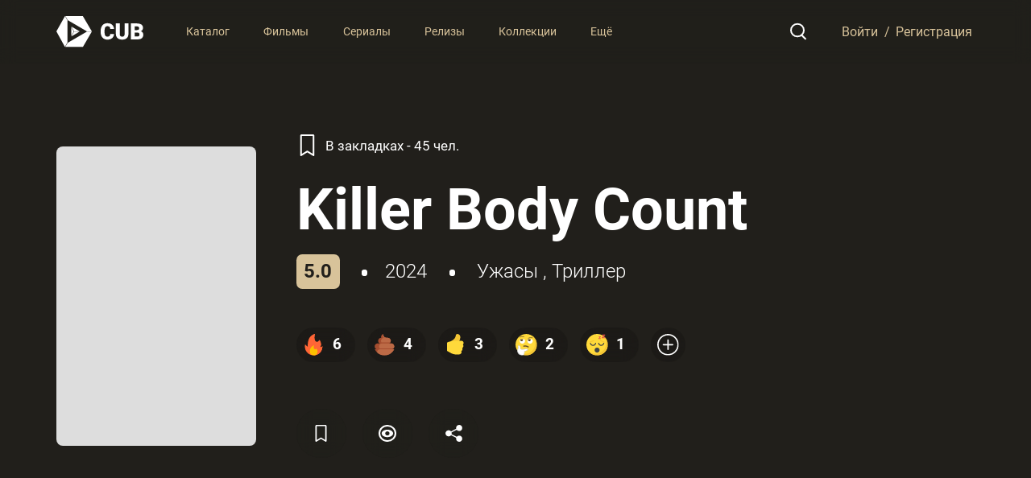

--- FILE ---
content_type: text/html; charset=utf-8
request_url: https://cub.red/card/tmdb/movie/1290409-killer-body-count
body_size: 37703
content:
<!DOCTYPE html>
<html prefix="og: http://ogp.me/ns#" lang="ru-RU">
<head>
    <meta charset="UTF-8">
    <meta name="viewport" content="width=device-width, initial-scale=1.0">
    <link rel="profile" href="http://gmpg.org/xfn/11">

    <meta name="robots" content="index,follow">

    

        <title>Killer Body Count - Рейтинги, отзывы, дата выхода на CUB</title>
        <meta name="description" content="Описание фильма Killer Body Count ⭐ Рейтинги, отзывы и дата выхода Killer Body Count 📂 Каталог всех фильмов и сериалов на CUB" />
        

        <meta property="og:title" content="Killer Body Count">
        <meta property="og:description" content="Все новинки киноиндустрии на одном сайте: фильмы, сериалы и мультфильмы, добавляйте в закладки и следите за новинками.">

        
        <meta property="og:image" content="https://imagetmdb.cub.red/t/p/w500/dzW1h6m9F6oy8ZMX0mpyEOYv0q6.jpg">
        <meta property="og:image" content="https://imagetmdb.cub.red/t/p/w780/dzW1h6m9F6oy8ZMX0mpyEOYv0q6.jpg">
        <meta property="og:image:type" content="image/jpeg">
        

        <meta property="og:type" content="video.movie">
        <meta property="og:url" content="https://cub.red/card/tmdb/movie/1290409-killer-body-count">

    

    <script type="application/ld+json">
        {
          "@context" : "https://schema.org",
          "@type" : "WebSite",
          "name" : "CUB",
          "alternateName": ["CUB", "CUB Каталог", "CUB - Каталог", "CUB - Каталог фильмов и сериалов"],
          "url" : "https://cub.red/"
        }
    </script>
    <script type="application/ld+json">
        {
          "@context" : "https://schema.org",
          "@type" : "Organization",
          "name" : "CUB",
          "alternateName": ["CUB", "CUB Каталог", "CUB - Каталог", "CUB - Каталог фильмов и сериалов"],
          "url" : "https://cub.red/"
        }
    </script>

    <meta property="og:site_name" content="CUB">

    <link rel="canonical" href="https://cub.red/card/tmdb/movie/1290409-killer-body-count">

    <link rel="apple-touch-icon" sizes="180x180" href="/icons/apple-touch-icon.png">
    <link rel="icon" type="image/png" sizes="32x32" href="/icons/favicon-32x32.png">
    <link rel="icon" type="image/png" sizes="16x16" href="/icons/favicon-16x16.png">
    <link rel="manifest" href="/icons/site.webmanifest">
    <link rel="mask-icon" href="/icons/safari-pinned-tab.svg" color="#5bbad5">
    <link rel="shortcut icon" href="/icons/favicon.ico">
    <meta name="msapplication-TileColor" content="#2d2d2d">
    <meta name="msapplication-config" content="/icons/browserconfig.xml">
    <meta name="theme-color" content="#ffffff">

    <link rel="stylesheet" href="/packed/vendor.css">
    <link rel="stylesheet" href="/vendor/niseselect/css/nice-select.css" />
    <link rel="stylesheet" href="/vendor/mobileMenu/menu.css" />
    <link rel="stylesheet" href="/vendor/swiper/css/swiper.min.css" />
    <link rel="stylesheet" href="/vendor/modal/jquery.modal.min.css" />
    <link rel="stylesheet" href="/vendor/magnific/magnific-popup.css" />

    <link rel="preload" href="/fonts/Roboto/Roboto-Light.woff" as="font" type="font/woff" crossorigin>
    <link rel="preload" href="/fonts/Roboto/Roboto-Regular.woff" as="font" type="font/woff" crossorigin>
    <link rel="preload" href="/fonts/Roboto/Roboto-Medium.woff" as="font" type="font/woff" crossorigin>
    <link rel="preload" href="/fonts/Roboto/Roboto-Bold.woff" as="font" type="font/woff" crossorigin>
    <link rel="preload" href="/fonts/Roboto/Roboto-Black.woff" as="font" type="font/woff" crossorigin>

    <link rel="stylesheet" href="/css/fonts.css?v=1.01">
    <link rel="stylesheet" href="/css/style.css?v=1.66">

    
        <link rel="preload" fetchpriority="high" as="image" href="//imagetmdb.cub.red/t/p/w500//dzW1h6m9F6oy8ZMX0mpyEOYv0q6.jpg" type="image/jpg">
    

    <!-- Google tag (gtag.js) -->
    <script async src="https://www.googletagmanager.com/gtag/js?id=G-SSGKE0MXD5"></script>
    <script>
        window.dataLayer = window.dataLayer || [];
        function gtag(){dataLayer.push(arguments);}
        gtag('js', new Date());

        gtag('config', 'G-SSGKE0MXD5');
    </script>
</head>
<body class="">
<script>
    const Data = {
        domain: "cub.red",
        user: {"unknown":true},
        bookmarks: [],
        profiles: [],
        query: {},
        params: {"source":"tmdb","media":"movie","id":"1290409-killer-body-count"},
        content: {"links":{"recommendations":"/view/movie/1290409/recommendations","similar":"/view/movie/1290409/similar"},"card":{"adult":false,"backdrop_path":"/53Qq1su1fpVs7FIBwkI1T5VFDjL.jpg","belongs_to_collection":null,"budget":0,"genres":[{"id":27,"name":"ужасы"},{"id":53,"name":"триллер"}],"homepage":"","id":1290409,"imdb_id":"tt31777553","origin_country":["US","CA"],"original_language":"en","original_title":"Killer Body Count","overview":"","popularity":0.6612,"poster_path":"/dzW1h6m9F6oy8ZMX0mpyEOYv0q6.jpg","production_companies":[{"id":82659,"logo_path":"/3mZkZUZUaqXDcIoYnECLb98PSWC.png","name":"Blue Ice Pictures","origin_country":"CA","url":"/company/movie/82659-blue-ice-pictures"}],"production_countries":[{"iso_3166_1":"CA","name":"Canada"},{"iso_3166_1":"ZA","name":"South Africa"}],"release_date":"2024-05-17","revenue":0,"runtime":109,"spoken_languages":[{"english_name":"English","iso_639_1":"en","name":"English"}],"status":"Released","tagline":"","title":"Killer Body Count","video":false,"vote_average":5.025,"vote_count":20,"source":"tmdb"},"timecode_hash":"1879063642","videos":{"results":[{"iso_639_1":"en","iso_3166_1":"US","name":"Official Trailer","key":"pXuYw66KG2c","site":"YouTube","size":1080,"type":"Trailer","official":true,"published_at":"2024-05-13T22:05:35.000Z","id":"66439a9df33ff64dcdcb5926"}]},"images":{"backdrops":[],"logos":[],"posters":[]},"recommendations":{"page":1,"results":[{"adult":false,"backdrop_path":"/iVped1djsF0tvGkvnHbzsE3ZPTF.jpg","id":68721,"title":"Железный человек 3","original_title":"Iron Man 3","overview":"Когда мир Старка рушится на его глазах по вине неизвестных противников, Тони жаждет найти виновных и свести с ними счеты. Оказавшись в безвыходной ситуации, Старк может рассчитывать только на себя и свою изобретательность, чтобы защитить тех, кто ему дорог. Это становится настоящим испытанием для героя, которому придется не только сражаться с коварным врагом, но и разобраться в себе, чтобы найти ответ на вопрос, который давно его тревожит: что важнее — человек или костюм?","poster_path":"/4AZco6uSdog5NbvJ6ILqnCveV8I.jpg","media_type":"movie","original_language":"en","genre_ids":[28,12,878],"popularity":12.9253,"release_date":"2013-04-18","video":false,"vote_average":6.931,"vote_count":23059},{"adult":false,"backdrop_path":"/qskzmLTbarKnXDbo2HRj4NJ3vcW.jpg","id":105,"title":"Назад в будущее","original_title":"Back to the Future","overview":"Подросток Марти с помощью машины времени, сооруженной его пожилым другом Доком, полубезумцем-полугением, попадает из своих 80-х в далекие 50-е. Там он встречается со своими будущими родителями, еще подростками, и со своим другом-профессором, совсем молодым. Он нарушает естественный ход событий прошлого, чем вызывает массу смешных и драматических ситуаций. Собственная смекалка и хитроумная фантазия профессора-изобретателя помогают Марти преодолеть все препятствия и благополучно вернуться в свое время.","poster_path":"/9a07nfvCoAAyUMfY0yQqsOjlb2C.jpg","media_type":"movie","original_language":"en","genre_ids":[12,35,878],"popularity":19.3102,"release_date":"1985-07-03","video":false,"vote_average":8.323,"vote_count":21292},{"adult":false,"backdrop_path":"/rbZvGN1A1QyZuoKzhCw8QPmf2q0.jpg","id":11324,"title":"Остров проклятых","original_title":"Shutter Island","overview":"Два американских судебных пристава отправляются на один из островов в штате Массачусетс, чтобы расследовать исчезновение пациентки клиники для умалишенных преступников. При проведении расследования им придется столкнуться с паутиной лжи, обрушившимся ураганом и смертельным бунтом обитателей клиники.","poster_path":"/3UVMyefkUBiktshtKIEnNXvOFKH.jpg","media_type":"movie","original_language":"en","genre_ids":[18,53,9648],"popularity":14.3961,"release_date":"2010-02-14","video":false,"vote_average":8.202,"vote_count":25281},{"adult":false,"backdrop_path":"/pEhXq18GVe1dg2ltplcxtGWfSje.jpg","id":72559,"title":"G.I. Joe: Бросок кобры 2","original_title":"G.I. Joe: Retaliation","overview":"Во второй части отряд «G.I. Joe» вновь объявит вызов группировке «Кобра» и вступит в противостояние с правительством…","poster_path":"/hOky0VwgPIwdes61OrF5ckWQNg9.jpg","media_type":"movie","original_language":"en","genre_ids":[28,878,12,53],"popularity":4.1878,"release_date":"2013-03-27","video":false,"vote_average":5.651,"vote_count":5681},{"adult":false,"backdrop_path":"/tSPT36ZKlP2WVHJLM4cQPLSzv3b.jpg","id":238,"title":"Крёстный отец","original_title":"The Godfather","overview":"Криминальная сага, повествующая о нью-йоркской сицилийской мафиозной семье Корлеоне. Фильм охватывает период 1945-1955 годов. Глава семьи, Дон Вито Корлеоне, выдаёт замуж свою дочь. В это время со Второй мировой войны возвращается его любимый сын Майкл. Майкл, герой войны, гордость семьи, не выражает желания заняться жестоким семейным бизнесом. Дон Корлеоне ведёт дела по старым правилам, но наступают иные времена, и появляются люди, желающие изменить сложившиеся порядки. На Дона Корлеоне совершается покушение.","poster_path":"/hoowzozsn0XQGtgH8nyivAMZfPN.jpg","media_type":"movie","original_language":"en","genre_ids":[18,80],"popularity":35.1703,"release_date":"1972-03-14","video":false,"vote_average":8.687,"vote_count":22324},{"adult":false,"backdrop_path":"/5Lbm0gpFDRAPIV1Cth6ln9iL1ou.jpg","id":68718,"title":"Джанго освобождённый","original_title":"Django Unchained","overview":"Шульц — эксцентричный охотник за головами, который выслеживает и отстреливает самых опасных преступников. Он освобождает раба по имени Джанго, поскольку тот может помочь ему в поисках трёх бандитов. Джанго знает этих парней в лицо, ведь у него с ними свои счёты.","poster_path":"/9TqgGueg974s9Vw3U1rCYK30QP3.jpg","media_type":"movie","original_language":"en","genre_ids":[18,37],"popularity":14.091,"release_date":"2012-12-25","video":false,"vote_average":8.186,"vote_count":27452},{"adult":false,"backdrop_path":"/xcjJ5khg2yzOa282mza39Lbrm7j.jpg","id":9552,"title":"Изгоняющий дьявола","original_title":"The Exorcist","overview":"В семью известной актрисы приходит беда — её несовершеннолетняя дочь начинает вести себя неадекватным образом. Мать полагает, что это следствие её личной трагедии, врачи подозревают психическое заболевание, но не могут поставить диагноз. Специально приглашенный священник подозревает, что девочка одержима дьяволом.","poster_path":"/isLlJvBBrfvCvdOzGLaNtPKMEvh.jpg","media_type":"movie","original_language":"en","genre_ids":[27],"popularity":9.7657,"release_date":"1973-12-26","video":false,"vote_average":7.74,"vote_count":8423},{"adult":false,"backdrop_path":"/vL5LR6WdxWPjLPFRLe133jXWsh5.jpg","id":19995,"title":"Аватар","original_title":"Avatar","overview":"Джейк Салли, бывший морской пехотинец, прикованный к инвалидному креслу. Несмотря на немощное тело, Джейк в душе по-прежнему остаётся воином. Он получает задание совершить путешествие в несколько световых лет к базе землян на планете Пандора, где корпорации добывают редкий минерал, имеющий огромное значение для выхода Земли из энергетического кризиса.","poster_path":"/lUKcrcO3wEPhNnzGq06JIX7GIEb.jpg","media_type":"movie","original_language":"en","genre_ids":[28,12,14,878],"popularity":51.2162,"release_date":"2009-12-16","video":false,"vote_average":7.6,"vote_count":33291},{"adult":false,"backdrop_path":"/9IIBboV7MCT0bTxzXHmWK1Hq558.jpg","id":272,"title":"Бэтмен: Начало","original_title":"Batman Begins","overview":"В детстве юный наследник огромного состояния Брюс Уэйн оказался свидетелем убийства своих родителей, и тогда он решил бороться с преступностью. Спустя годы он отправляется в путешествие по миру, чтобы найти способ восстановить справедливость. Обучение у мудрого наставника боевым искусствам дает ему силу и смелость. Вернувшись в родной город, Уэйн становится Бэтменом и ведет борьбу со злом.","poster_path":"/wiCotiyukYXWwlL1ZcjyxxhTthi.jpg","media_type":"movie","original_language":"en","genre_ids":[18,80,28],"popularity":12.7279,"release_date":"2005-06-10","video":false,"vote_average":7.72,"vote_count":22149},{"adult":false,"backdrop_path":"/d1ACwtoBygLKkGjCq9LUXnmcki.jpg","id":64688,"title":"Мачо и ботан","original_title":"21 Jump Street","overview":"Двое новоиспеченных горе-полицейских отправляются на сверхсекретное задание. Им предстоит заново стать учениками средней школы, в которой процветает наркоторговля.","poster_path":"/xe2Z8wgNzKK9dhHr23B18dCBmie.jpg","media_type":"movie","original_language":"en","genre_ids":[28,35,80],"popularity":8.2133,"release_date":"2012-03-14","video":false,"vote_average":6.884,"vote_count":10773},{"adult":false,"backdrop_path":"/jPu8yiadqgzwFPGKJmGo637ASVP.jpg","id":1724,"title":"Невероятный Халк","original_title":"The Incredible Hulk","overview":"История доктора Брюса Баннера, который ищет лекарство от своего необычного «заболевания», превращающего его во время эмоционального стресса в гигантского зеленого монстра Халка. Находясь в бегах от армии, стремящейся его захватить, Брюс почти находит лекарство, но все старания идут прахом, когда у Халка вдруг появляется новый, невероятно сильный противник.","poster_path":"/gSpDY5e5VCohH0PaSEWEI0FdEzC.jpg","media_type":"movie","original_language":"en","genre_ids":[878,28,12],"popularity":8.9274,"release_date":"2008-06-12","video":false,"vote_average":6.229,"vote_count":12427},{"adult":false,"backdrop_path":"/8oeXbjMtaYYGgjJl9RJNe7umkuS.jpg","id":87827,"title":"Жизнь Пи","original_title":"Life of Pi","overview":"Это история сына владельца одного индийского зоопарка, мальчика по имени Пи. Он познаёт мир, учится отстаивать свои принципы, ищет собственную дорогу к Богу, живя по канонам трёх конфессий, влюбляется… Но волей судьбы его семья вынуждена эмигрировать. На полпути между Индией и Канадой корабль терпит крушение, и Пи остаётся в шлюпке вместе с бенгальским тигром, гиеной, зеброй и орангутаном. Вокруг безбрежная водная гладь, а впереди — неизвестность…","poster_path":"/sKfOdwKRDoVROHg9B7suyKM82I9.jpg","media_type":"movie","original_language":"en","genre_ids":[12,18],"popularity":4.9121,"release_date":"2012-11-20","video":false,"vote_average":7.4,"vote_count":13547},{"adult":false,"backdrop_path":"/vr6n6ZFUZvedvIlhfYcbCWcaKyW.jpg","id":58,"title":"Пираты Карибского моря: Сундук мертвеца","original_title":"Pirates of the Caribbean: Dead Man's Chest","overview":"Вновь оказавшись в ирреальном мире, лихой капитан Джек «Воробей» неожиданно узнаёт, что является должником легендарного капитана «Летучего голландца» Дэйви Джонса. Джек должен в кратчайшие сроки решить эту проблему, иначе ему грозит вечное проклятие и рабское существование после смерти. Вдобавок ко всему, срывается свадьба Уилла Тернера и Элизабет Суонн, которые вынуждены составить Джеку компанию в его злоключениях...","poster_path":"/guSoA2bedeYB2xGTBKYLx0biENV.jpg","media_type":"movie","original_language":"en","genre_ids":[12,14,28],"popularity":15.0585,"release_date":"2006-07-06","video":false,"vote_average":7.374,"vote_count":16822},{"adult":false,"backdrop_path":"/2u7zbn8EudG6kLlBzUYqP8RyFU4.jpg","id":122,"title":"Властелин колец: Возвращение короля","original_title":"The Lord of the Rings: The Return of the King","overview":"Повелитель сил тьмы Саурон направляет свою бесчисленную армию под стены Минас-Тирита, крепости Последней Надежды. Он предвкушает близкую победу, но именно это мешает ему заметить две крохотные фигурки хоббитов, приближающихся к Роковой Горе, где им предстоит уничтожить Кольцо Всевластья.","poster_path":"/x6NqCWwU1SrQnvfdmVPAuATyUgD.jpg","media_type":"movie","original_language":"en","genre_ids":[12,14,28],"popularity":22.9764,"release_date":"2003-12-17","video":false,"vote_average":8.493,"vote_count":25889},{"adult":false,"backdrop_path":"/xnHVX37XZEp33hhCbYlQFq7ux1J.jpg","id":597,"title":"Титаник","original_title":"Titanic","overview":"Молодые влюбленные Джек и Роза находят друг друга в первом и последнем плавании «непотопляемого» Титаника. Они не могли знать, что шикарный лайнер столкнется с айсбергом в холодных водах Северной Атлантики, и их страстная любовь превратится в схватку со смертью…","poster_path":"/r3sYKBtoNHPyS9vkaA8dJyh8grG.jpg","media_type":"movie","original_language":"en","genre_ids":[18,10749],"popularity":27.6669,"release_date":"1997-12-18","video":false,"vote_average":7.902,"vote_count":26681},{"adult":false,"backdrop_path":"/pxL08w7Eq0vKrQ3mJzYp0VHGaKG.jpg","id":49530,"title":"Время","original_title":"In Time","overview":"Добро пожаловать в мир, где время стало единственной и самой твердой валютой, где люди генетически запрограммированы так, что в 25 лет перестают стареть. Правда, последующие годы стоят денег. И вот богатые становятся практически бессмертными, а бедные, как всегда, обречены сражаться за жизнь. Уилл, бунтарь из гетто, несправедливо обвинен в убийстве с целью грабежа времени и вынужден, захватив заложницу, пуститься в бега. Так, ежеминутно рискуя жизнью, эти двое становятся грозным оружием в борьбе с системой. Но вот вопрос: кто кого? А может быть, в дело вмешается третья сила?..","poster_path":"/ip4GMRyHjDkfSt3PTp6rrTYSClK.jpg","media_type":"movie","original_language":"en","genre_ids":[28,53,878],"popularity":8.8726,"release_date":"2011-10-27","video":false,"vote_average":6.971,"vote_count":11921},{"adult":false,"backdrop_path":"/aQLygZOIKai6aaiBAeeKpIWO5nc.jpg","id":466272,"title":"Однажды в… Голливуде","original_title":"Once Upon a Time... in Hollywood","overview":"В прошлом актер вестернов и его дублер стараются достичь славы в Голливуде. Их поиски успеха происходят на фоне печальных событий, связанных с небезызвестным Чарльзом Мэнсоном.","poster_path":"/muqDW2S3rkZKAVLv4TE47IYg3O6.jpg","media_type":"movie","original_language":"en","genre_ids":[35,18,53],"popularity":14.5176,"release_date":"2019-07-24","video":false,"vote_average":7.425,"vote_count":14453},{"adult":false,"backdrop_path":"/o869RihWTdTyBcEZBjz0izvEsVf.jpg","id":693134,"title":"Дюна: Часть вторая","original_title":"Dune: Part Two","overview":"Герцог Пол Атрейдес присоединяется к фременам, чтобы стать Муад Дибом, одновременно пытаясь остановить наступление войны.","poster_path":"/3aLghRkuJc9cs770fxo4a6YWht3.jpg","media_type":"movie","original_language":"en","genre_ids":[878,12],"popularity":18.5254,"release_date":"2024-02-27","video":false,"vote_average":8.13,"vote_count":7416},{"adult":false,"backdrop_path":"/7RyHsO4yDXtBv1zUU3mTpHeQ0d5.jpg","id":299534,"title":"Мстители: Финал","original_title":"Avengers: Endgame","overview":"После разрушительных событий в «Мстители: Войны бесконечности», вселенная лежит в руинах. Оставшиеся в живых участники команды Мстителей снова объединяются в попытке восстановить баланс во вселенной.","poster_path":"/dynnf8NGGfHTNMz8Vd3CzFtYjec.jpg","media_type":"movie","original_language":"en","genre_ids":[12,878,28],"popularity":17.3174,"release_date":"2019-04-24","video":false,"vote_average":8.237,"vote_count":27150},{"adult":false,"backdrop_path":"/3sndNmvdF0R8AeyCmVoNv8LKtNy.jpg","id":70160,"title":"Голодные игры","original_title":"The Hunger Games","overview":"Будущее. Деспотичное государство ежегодно устраивает показательные игры на выживание, за которыми в прямом эфире следит весь мир. Жребий участвовать в Играх выпадает юной Китнисс и тайно влюбленному в нее Питу. Они знакомы с детства, но теперь должны стать врагами. Ведь по нерушимому закону Голодных игр победить может только один из 24 участников. Судьям не важно кто выиграет, главное — зрелище. И на этот раз зрелище будет незабываемым.","poster_path":"/7j6qQ5CVxHRpEbWQpAPxk5EjB3v.jpg","media_type":"movie","original_language":"en","genre_ids":[878,12,28,53],"popularity":6.7488,"release_date":"2012-03-12","video":false,"vote_average":7.2,"vote_count":22928}],"total_pages":2,"total_results":40},"credits":{"cast":[{"adult":false,"gender":1,"id":1173055,"known_for_department":"Acting","name":"Кассиэль Иток-Винник","original_name":"Cassiel Eatock-Winnik","popularity":0.2129,"profile_path":"/9UEyJaVwUMmy6fnoxOfYpigp0F1.jpg","cast_id":19,"character":"Cami George","credit_id":"664c2f8386e45191358a04a7","order":0},{"adult":false,"gender":2,"id":1042812,"known_for_department":"Acting","name":"Bjorn Steinbach","original_name":"Bjorn Steinbach","popularity":0.1924,"profile_path":"/8sxtyb2zQqtyRxdZa0WluD6jyj0.jpg","cast_id":6,"character":"Eugene","credit_id":"66439a4efc4e0b41ae34c438","order":1},{"adult":false,"gender":1,"id":204108,"known_for_department":"Acting","name":"Алекс МакГрегор","original_name":"Alex McGregor","popularity":0.3884,"profile_path":"/4DKCaEEUIdka7BXIzbjK13jobAz.jpg","cast_id":5,"character":"Tawny","credit_id":"66439a3bb5f3decd46baa8fb","order":2},{"adult":false,"gender":1,"id":1696757,"known_for_department":"Acting","name":"Савана Тардю","original_name":"Savana Tardieu","popularity":0.094,"profile_path":"/66fKdTyfukLzHLvz5rovuEK1Yh.jpg","cast_id":2,"character":"Wyatt","credit_id":"664399fc84b08df4fcbab1df","order":3},{"adult":false,"gender":1,"id":2635809,"known_for_department":"Acting","name":"Khosi Ngema","original_name":"Khosi Ngema","popularity":0.4133,"profile_path":"/lmNd3QN0huNZxRm2jAD4LgJckJg.jpg","cast_id":3,"character":"Ali","credit_id":"66439a166b59cb49936946d0","order":4},{"adult":false,"gender":1,"id":4714029,"known_for_department":"Acting","name":"N’kone Mametja","original_name":"N’kone Mametja","popularity":0.1816,"profile_path":"/dyzgCMGMIoJufvaWe9wT749vOMm.jpg","cast_id":4,"character":"Mia","credit_id":"66439a28af8106e8edbaadc3","order":5},{"adult":false,"gender":1,"id":4126611,"known_for_department":"Acting","name":"Jessie Diepeveen","original_name":"Jessie Diepeveen","popularity":0.0513,"profile_path":"/qghK7MTkUMMhwbg5XurINoKJ4Kc.jpg","cast_id":7,"character":"Bree (as Jessie-Lee Diepeveen)","credit_id":"66439a66e73c5d0c236ab83f","order":6},{"adult":false,"gender":2,"id":4526306,"known_for_department":"Acting","name":"Brett Kruger","original_name":"Brett Kruger","popularity":0.0214,"profile_path":null,"cast_id":21,"character":"Dan","credit_id":"664c32b3f15d3ce9f3669f7d","order":7},{"adult":false,"gender":2,"id":4201301,"known_for_department":"Acting","name":"Nahum Hughes","original_name":"Nahum Hughes","popularity":0.1078,"profile_path":"/ysAarORB8vrLb4lU6XRXgF9tkGt.jpg","cast_id":24,"character":"Chris","credit_id":"664c38b5764183f31ac50dfc","order":8},{"adult":false,"gender":2,"id":4201310,"known_for_department":"Acting","name":"Thinus Viljoen","original_name":"Thinus Viljoen","popularity":0.0671,"profile_path":null,"cast_id":25,"character":"Toby","credit_id":"664c3b3127c0e69319ed8e42","order":9},{"adult":false,"gender":2,"id":2721701,"known_for_department":"Acting","name":"Jason K. Ralph","original_name":"Jason K. Ralph","popularity":0.1898,"profile_path":null,"cast_id":22,"character":"","credit_id":"664c34c6764183f31ac50d94","order":10},{"adult":false,"gender":2,"id":107525,"known_for_department":"Acting","name":"Колин Мосс","original_name":"Colin Moss","popularity":0.9034,"profile_path":"/3aMvZxFFqIuLQLijW2X5TXEHMhs.jpg","cast_id":26,"character":"Brian George","credit_id":"664c3c349cae26b47ef74acf","order":11},{"adult":false,"gender":1,"id":5766007,"known_for_department":"Acting","name":"Atara Leigh","original_name":"Atara Leigh","popularity":0.0712,"profile_path":null,"cast_id":30,"character":"Riley","credit_id":"68f92c931d35db63b8dbc6df","order":12},{"adult":false,"gender":2,"id":4726420,"known_for_department":"Acting","name":"Ethan Saunders","original_name":"Ethan Saunders","popularity":0.045,"profile_path":"/wOxZGTjKJ4I2uRYuTeRKsNDa8fk.jpg","cast_id":23,"character":"Rob","credit_id":"664c350afd41d53caff2d8ba","order":13},{"adult":false,"gender":2,"id":3366764,"known_for_department":"Acting","name":"Adam Lennox","original_name":"Adam Lennox","popularity":0.0647,"profile_path":null,"cast_id":31,"character":"Kevin","credit_id":"68f92cc524b2c423aaea1e20","order":14},{"adult":false,"gender":0,"id":4229670,"known_for_department":"Acting","name":"Damien Wantenaar","original_name":"Damien Wantenaar","popularity":0.1539,"profile_path":null,"cast_id":32,"character":"Troy","credit_id":"68f92cf56dd9b11075d3bd64","order":15},{"adult":false,"gender":2,"id":1809405,"known_for_department":"Acting","name":"Поуп Джеррод","original_name":"Pope Jerrod","popularity":0.3822,"profile_path":"/olWrpMVyuwNn4tN1eOynQU9oULk.jpg","cast_id":33,"character":"Hugo","credit_id":"68f92d0d5e43da6415cac875","order":16},{"adult":false,"gender":1,"id":1532094,"known_for_department":"Acting","name":"Heike Brunner","original_name":"Heike Brunner","popularity":0.0668,"profile_path":"/7995B0IsJOd3nq5m8s0aDgo8YA2.jpg","cast_id":20,"character":"Bree's Mother","credit_id":"664c3122f4e8b5706030b72a","order":17},{"adult":false,"gender":2,"id":98414,"known_for_department":"Acting","name":"Brett Williams","original_name":"Brett Williams","popularity":0.3499,"profile_path":"/4x9HH4oBw2UVqb4TOCNuXfmgjVH.jpg","cast_id":38,"character":"Dan's Dad","credit_id":"68f931f59796b88934609440","order":18},{"adult":false,"gender":0,"id":939422,"known_for_department":"Acting","name":"Марк Элдеркин","original_name":"Mark Elderkin","popularity":0.2248,"profile_path":null,"cast_id":35,"character":"Rob's Dad","credit_id":"68f92e0359c467b3da609431","order":19},{"adult":false,"gender":1,"id":111179,"known_for_department":"Acting","name":"Jennifer Steyn","original_name":"Jennifer Steyn","popularity":0.2715,"profile_path":"/fYHKQBUXKhgV94X0Ku2qPKaRIXP.jpg","cast_id":36,"character":"Valerie","credit_id":"68f92e1a0ef0c6b3ef805960","order":20},{"adult":false,"gender":1,"id":1412940,"known_for_department":"Acting","name":"Kira Wilkinson","original_name":"Kira Wilkinson","popularity":0.256,"profile_path":"/uMwVaKkYIcUmCvM7K96JdoBRUtg.jpg","cast_id":37,"character":"Cami's Mom","credit_id":"68f92e317028183456b90971","order":21}],"crew":[{"adult":false,"gender":1,"id":2850569,"known_for_department":"Writing","name":"Jessica Landry","original_name":"Jessica Landry","popularity":0.1591,"profile_path":"/yYPxailxJJ98tf7Rzeo8zU89Tq5.jpg","credit_id":"6646e9c633cb794dea4c3d46","department":"Writing","job":"Writer"},{"adult":false,"gender":2,"id":1181402,"known_for_department":"Production","name":"Лэнс Сэмюэлс","original_name":"Lance Samuels","popularity":0.2761,"profile_path":null,"credit_id":"6646ea1064e340818f787c36","department":"Production","job":"Executive Producer"},{"adult":false,"gender":2,"id":19948,"known_for_department":"Production","name":"Дэниэл Айрон","original_name":"Daniel Iron","popularity":0.1847,"profile_path":null,"credit_id":"6646ea2c5bf132c95322a9c0","department":"Production","job":"Executive Producer"},{"adult":false,"gender":1,"id":2194117,"known_for_department":"Production","name":"Саманта Ливайн","original_name":"Samantha Levine","popularity":0.1551,"profile_path":"/e1kD0780tWsIsrBivAkkkKDBnZO.jpg","credit_id":"6646ea3c3866fbb2d1413d22","department":"Production","job":"Executive Producer"},{"adult":false,"gender":0,"id":3052868,"known_for_department":"Production","name":"Tebogo Maila","original_name":"Tebogo Maila","popularity":0.0475,"profile_path":null,"credit_id":"6646ea5e94a86ba4d8346318","department":"Production","job":"Producer"},{"adult":false,"gender":0,"id":1460276,"known_for_department":"Production","name":"Adam Friedlander","original_name":"Adam Friedlander","popularity":0.1344,"profile_path":null,"credit_id":"6646ea6d94a86ba4d834631d","department":"Production","job":"Producer"},{"adult":false,"gender":0,"id":1728381,"known_for_department":"Production","name":"Darren Cameron","original_name":"Darren Cameron","popularity":0.0736,"profile_path":null,"credit_id":"6646ea920d6cd6f50f2f30c2","department":"Production","job":"Line Producer"},{"adult":false,"gender":2,"id":1424630,"known_for_department":"Camera","name":"Mannie Ferreira","original_name":"Mannie Ferreira","popularity":0.204,"profile_path":"/8a153Qv8yuWsx4XuKxYPacLWZ8D.jpg","credit_id":"6646eae0be63d326d725bc6e","department":"Camera","job":"Director of Photography"},{"adult":false,"gender":0,"id":4113535,"known_for_department":"Editing","name":"Lee Walker","original_name":"Lee Walker","popularity":0.0071,"profile_path":null,"credit_id":"6646eafb14a97aea1ee0887f","department":"Editing","job":"Editor"},{"adult":false,"gender":2,"id":1617501,"known_for_department":"Sound","name":"Spencer Creaghan","original_name":"Spencer Creaghan","popularity":0.1583,"profile_path":"/oDw3A2pFMwbYA90JUwTGxz4zuBD.jpg","credit_id":"6646eb144b34b5c9ec96afea","department":"Sound","job":"Music"},{"adult":false,"gender":1,"id":935907,"known_for_department":"Directing","name":"Данишка Эстерхази","original_name":"Danishka Esterhazy","popularity":0.3108,"profile_path":"/pCtkWryYpBoT59JF0H2HcME4Vhx.jpg","credit_id":"66439a7b42c295292d35d3fb","department":"Directing","job":"Director"},{"adult":false,"gender":1,"id":1074626,"known_for_department":"Production","name":"Bonnie Lee Bouman","original_name":"Bonnie Lee Bouman","popularity":0.2089,"profile_path":"/f0uBxr7klpKWdqiD5QYf43F2rdN.jpg","credit_id":"68f92bdf1d35db63b8dbc6c5","department":"Production","job":"Casting"},{"adult":false,"gender":0,"id":3438798,"known_for_department":"Costume & Make-Up","name":"Kerry-Anne Barnard","original_name":"Kerry-Anne Barnard","popularity":0.0484,"profile_path":null,"credit_id":"68f92c2f4badc39606ea1e6a","department":"Costume & Make-Up","job":"Costume Designer"},{"adult":false,"gender":2,"id":1451524,"known_for_department":"Art","name":"Bobby Cardoso","original_name":"Bobby Cardoso","popularity":0.0955,"profile_path":null,"credit_id":"68f92c4f0494bd8e3dea1db6","department":"Art","job":"Production Design"}]},"similar":{"page":1,"results":[],"total_pages":1,"total_results":0},"keywords":{"keywords":[]},"count_in_bookmars":45,"facts":[],"in_collections":[]},
        genres: {"tv":[{"id":10759,"name":"Боевик и Приключения","hru":"action","title":"Лучшие боевики: Адреналин, экшн и напряжение","description":"В мире бескомпромиссных действий и беспрекословной борьбы – наши лучшие фильмы в жанре боевик! Погрузитесь в мир захватывающих столкновений, невероятных поединков и несгибаемой воли героев. Откройте для себя удивительные истории и непередаваемую атмосферу, которую приносят боевики. Готовы к адреналиновому кикку?"},{"id":16,"name":"Мультфильм","hru":"cartoon","title":"Волшебство анимации: Лучшие мультфильмы для детей и взрослых","description":"Добро пожаловать в захватывающий мир анимации! Наши лучшие мультфильмы приносят радость и вдохновение детям и взрослым. От сердец маленьких зрителей до взрослых фанатов, у нас есть мультфильмы, которые заставят вас смеяться, плакать и мечтать. Откройте для себя магию анимации сегодня."},{"id":35,"name":"Комедия","hru":"comedy","title":"Смеховая терапия: Лучшие комедии","description":"От смешных моментов до комедийных шедевров - наши фильмы подарят вам незабываемые моменты и долю юмора."},{"id":80,"name":"Криминал","hru":"crime","title":"Темные улицы: Криминальные загадки","description":"Раскройте тайны и следите за увлекательными криминальными расследованиями в наших фильмах в жанре криминала."},{"id":99,"name":"Документальный","hru":"documentary","title":"Истории настоящего: Документальные фильмы","description":"Узнайте правдивые и захватывающие истории из реальной жизни с нашими документальными фильмами."},{"id":18,"name":"Драма","hru":"drama","title":"Истории сердца: Глубокие драмы","description":"Проникнитесь эмоциями, переживаниями и интригой с нашими драматическими фильмами. Исследуйте человеческую природу во всех ее аспектах."},{"id":10751,"name":"Семейный","hru":"family","title":"Все в семье: Лучшие семейные фильмы","description":"Соберите вместе всю семью и отправьтесь в захватывающие путешествия с нашими семейными фильмами, подходящими для всех возрастов."},{"id":10762,"name":"Детский","hru":"childish","title":"Волшебное детство: Лучшие детские фильмы","description":"Подарите вашим детям удивительные моменты и уроки жизни с нашими лучшими детскими фильмами."},{"id":9648,"name":"Детектив","hru":"detective","title":"Загадочные истории: Лучшие детективы","description":"Раскрывайте загадки и разгадывайте интриги с нашими детективными фильмами, полными загадочных сюжетов и неожиданных поворотов."},{"id":10763,"name":"Новости","hru":"news","title":"Всегда в курсе: Горячие новости","description":"Будьте в курсе последних событий, трендов и новостей со всего мира с нашими информативными новостями."},{"id":10764,"name":"Реалити-шоу","hru":"reality_show","title":"В жизни и в кадре: Реалити-шоу","description":"Откройте жизнь обычных людей и следите за их приключениями и испытаниями с нашими реалити-шоу."},{"id":10765,"name":"НФ и Фэнтези","hru":"sci_fi","title":"Будущее сегодня: НФ и фэнтези","description":"Погрузитесь в мир научной фантастики и фантастических миров, предоставленных нашими фильмами в жанре НФ и фэнтези."},{"id":10766,"name":"Мыльная опера","hru":"opera","title":"Любовь и интриги: Мыльные оперы","description":"Погрузитесь в мир страсти, интриг и межличностных отношений с нашими популярными мыльными операми."},{"id":10767,"name":"Ток-шоу","hru":"talk_show","title":"Голоса и мнения: Ток-шоу","description":"Слушайте разные голоса и точки зрения наших гостей и экспертов в наших захватывающих ток-шоу."},{"id":10768,"name":"Война и Политика","hru":"war_and_politics"},{"id":37,"name":"Вестерн","hru":"western","title":"Дикий Запад: Лучшие вестерны","description":"Путешествуйте в прошлое, на дикий Запад, и столкнитесь с приключениями, характерными для вестернов, вместе с нашими фильмами в жанре вестерн."}],"movie":[{"id":28,"name":"Боевик","hru":"action","title":"Лучшие боевики: Адреналин, экшн и напряжение","description":"В мире бескомпромиссных действий и беспрекословной борьбы – наши лучшие фильмы в жанре боевик! Погрузитесь в мир захватывающих столкновений, невероятных поединков и несгибаемой воли героев. Откройте для себя удивительные истории и непередаваемую атмосферу, которую приносят боевики. Готовы к адреналиновому кикку?"},{"id":12,"name":"Приключения","hru":"adventures","title":"За гранью фантазии: Приключения ждут","description":"Погрузитесь в мир удивительных приключений, волнения и неизведанных тайн с нашими захватывающими фильмами в жанре приключений."},{"id":16,"name":"Мультфильм","hru":"cartoon","title":"Волшебство анимации: Лучшие мультфильмы для детей и взрослых","description":"Добро пожаловать в захватывающий мир анимации! Наши лучшие мультфильмы приносят радость и вдохновение детям и взрослым. От сердец маленьких зрителей до взрослых фанатов, у нас есть мультфильмы, которые заставят вас смеяться, плакать и мечтать. Откройте для себя магию анимации сегодня."},{"id":35,"name":"Комедия","hru":"comedy","title":"Смеховая терапия: Лучшие комедии","description":"От смешных моментов до комедийных шедевров - наши фильмы подарят вам незабываемые моменты и долю юмора."},{"id":80,"name":"Криминал","hru":"crime","title":"Темные улицы: Криминальные загадки","description":"Раскройте тайны и следите за увлекательными криминальными расследованиями в наших фильмах в жанре криминала."},{"id":99,"name":"Документальный","hru":"documentary","title":"Истории настоящего: Документальные фильмы","description":"Узнайте правдивые и захватывающие истории из реальной жизни с нашими документальными фильмами."},{"id":18,"name":"Драма","hru":"drama","title":"Истории сердца: Глубокие драмы","description":"Проникнитесь эмоциями, переживаниями и интригой с нашими драматическими фильмами. Исследуйте человеческую природу во всех ее аспектах."},{"id":10751,"name":"Семейный","hru":"family","title":"Все в семье: Лучшие семейные фильмы","description":"Соберите вместе всю семью и отправьтесь в захватывающие путешествия с нашими семейными фильмами, подходящими для всех возрастов."},{"id":14,"name":"Фэнтези","hru":"fantasy","title":"Волшебные миры: Путешествие в фэнтези","description":"Откройте дверь в волшебные миры, полные фантастических существ и невероятных приключений вместе с нашими фильмами в жанре фэнтези."},{"id":36,"name":"История","hru":"history","title":"Сказания прошлого: Исторические фильмы","description":"Путешествуйте во времени и узнайте о важных событиях прошлого с нашими историческими фильмами."},{"id":27,"name":"Ужасы","hru":"horror","title":"Мрак и страх: Лучшие ужасы","description":"Приготовьтесь к трепетному взрыву страха и ужаса. Наши фильмы удовлетворят даже самые искушенные жажды ужасов."},{"id":10402,"name":"Музыка","hru":"music","title":"Звуки волшебства: Лучшие музыкальные фильмы","description":"Очарование музыки оживает в наших музыкальных фильмах. Откройте мир мелодии и ритма."},{"id":9648,"name":"Детектив","hru":"detective","title":"Загадочные истории: Лучшие детективы","description":"Раскрывайте загадки и разгадывайте интриги с нашими детективными фильмами, полными загадочных сюжетов и неожиданных поворотов."},{"id":10749,"name":"Мелодрама","hru":"melodrama","title":"Романтические моменты: Лучшие мелодрамы","description":"Прочувствуйте эмоции, страсть и любовь с нашими мелодрамами, которые прикоснутся к вашим сердцам."},{"id":878,"name":"Фантастика","hru":"fiction","title":"Вне границ реальности: Лучшие фантастика","description":"Откройте для себя неисчерпаемые возможности фантастических миров и увлекательных путешествий с нашими фильмами в жанре фантастики."},{"id":10770,"name":"Телевизионный фильм","hru":"television"},{"id":53,"name":"Триллер","hru":"thriller","title":"Напряжение на пределе: Лучшие триллеры","description":"Всегда на грани напряжения! Наши триллеры предлагают захватывающие сюжеты, непредсказуемые повороты и волнующие моменты."},{"id":10752,"name":"Военный","hru":"military","title":"Боевая история: Лучшие военные фильмы","description":"Погрузитесь в мир военных стратегий, героизма и мужества с нашими лучшими военными фильмами."},{"id":37,"name":"Вестерн","hru":"western","title":"Дикий Запад: Лучшие вестерны","description":"Путешествуйте в прошлое, на дикий Запад, и столкнитесь с приключениями, характерными для вестернов, вместе с нашими фильмами в жанре вестерн."}]},
        tmdb: {"key":"4ef0d7355d9ffb5151e987764708ce96","api":"//api.themoviedb.org/3/","image":"//imagetmdb.cub.red/t/p/"},
        profile_icons: {"a":[{"name":"a_1","path":"/img/profiles/a_1.png"},{"name":"a_10","path":"/img/profiles/a_10.png"},{"name":"a_11","path":"/img/profiles/a_11.png"},{"name":"a_12","path":"/img/profiles/a_12.png"},{"name":"a_13","path":"/img/profiles/a_13.png"},{"name":"a_14","path":"/img/profiles/a_14.png"},{"name":"a_15","path":"/img/profiles/a_15.png"},{"name":"a_16","path":"/img/profiles/a_16.png"},{"name":"a_19","path":"/img/profiles/a_19.png"},{"name":"a_2","path":"/img/profiles/a_2.png"},{"name":"a_20","path":"/img/profiles/a_20.png"},{"name":"a_21","path":"/img/profiles/a_21.png"},{"name":"a_22","path":"/img/profiles/a_22.png"},{"name":"a_23","path":"/img/profiles/a_23.png"},{"name":"a_24","path":"/img/profiles/a_24.png"},{"name":"a_25","path":"/img/profiles/a_25.png"},{"name":"a_26","path":"/img/profiles/a_26.png"},{"name":"a_3","path":"/img/profiles/a_3.png"},{"name":"a_4","path":"/img/profiles/a_4.png"},{"name":"a_5","path":"/img/profiles/a_5.png"},{"name":"a_6","path":"/img/profiles/a_6.png"},{"name":"a_7","path":"/img/profiles/a_7.png"},{"name":"a_8","path":"/img/profiles/a_8.png"},{"name":"a_9","path":"/img/profiles/a_9.png"}],"c":[{"name":"c_1","path":"/img/profiles/c_1.png"},{"name":"c_2","path":"/img/profiles/c_2.png"},{"name":"c_3","path":"/img/profiles/c_3.png"}],"f":[{"name":"f_1","path":"/img/profiles/f_1.png"},{"name":"f_10","path":"/img/profiles/f_10.png"},{"name":"f_11","path":"/img/profiles/f_11.png"},{"name":"f_12","path":"/img/profiles/f_12.png"},{"name":"f_13","path":"/img/profiles/f_13.png"},{"name":"f_14","path":"/img/profiles/f_14.png"},{"name":"f_15","path":"/img/profiles/f_15.png"},{"name":"f_16","path":"/img/profiles/f_16.png"},{"name":"f_2","path":"/img/profiles/f_2.png"},{"name":"f_3","path":"/img/profiles/f_3.png"},{"name":"f_4","path":"/img/profiles/f_4.png"},{"name":"f_5","path":"/img/profiles/f_5.png"},{"name":"f_6","path":"/img/profiles/f_6.png"},{"name":"f_7","path":"/img/profiles/f_7.png"},{"name":"f_8","path":"/img/profiles/f_8.png"},{"name":"f_9","path":"/img/profiles/f_9.png"}],"h":[{"name":"h_1","path":"/img/profiles/h_1.png"},{"name":"h_10","path":"/img/profiles/h_10.png"},{"name":"h_2","path":"/img/profiles/h_2.png"},{"name":"h_3","path":"/img/profiles/h_3.png"},{"name":"h_4","path":"/img/profiles/h_4.png"},{"name":"h_5","path":"/img/profiles/h_5.png"},{"name":"h_6","path":"/img/profiles/h_6.png"},{"name":"h_7","path":"/img/profiles/h_7.png"},{"name":"h_8","path":"/img/profiles/h_8.png"},{"name":"h_9","path":"/img/profiles/h_9.png"}],"l":[{"name":"l_1","path":"/img/profiles/l_1.png"},{"name":"l_2","path":"/img/profiles/l_2.png"},{"name":"l_3","path":"/img/profiles/l_3.png"},{"name":"l_4","path":"/img/profiles/l_4.png"},{"name":"l_5","path":"/img/profiles/l_5.png"},{"name":"l_6","path":"/img/profiles/l_6.png"}]},
        limits: {"notifications":[35,5],"bots":[8,1],"profiles":[8,3],"bookmarks":[1680,120],"history":[500,100],"timelines":[10000,1000]},
        admin: false,
        ip: '3.17.5.199',
        bookmarks_collect: ["look","viewed","scheduled","continued","thrown"],
        permission: {"admin":1,"collections":2,"articles":4}
    }
</script>
<!--
<div id="page-loader">
    <div class="elem-page-load wait">
        <div class="elem-loader"></div>
    </div>
</div>
-->

<div id="ajax-loader" class="elem-ajax-loader"></div>

<!-- Section-head start -->
<header class="section s-head elem-blur ">
    <div class="container">
        <!-- Block-head start -->
        <div class="b-head">
            <a class="b-head__logo mr-30 mr-auto--md" href="/" aria-label="На главную"><img src="/img/logo.svg" alt="" width="110px" height="39px"></a>

            <div class="mr-auto d-no--md">
                <!-- Element-menu start -->
                <ul class="e-menu ">
                    <li class="e-menu__li"><a class="e-menu__link" href="/catalog">Каталог</a></li>
                    <li class="e-menu__li e-menu__group" data-hover="#genres-movie">
                        <a class="e-menu__link" href="/category/movie">Фильмы</a>
                    </li>
                    <li class="e-menu__li e-menu__group" data-hover="#genres-tv">
                        <a class="e-menu__link" href="/category/tv">Сериалы</a>
                    </li>
                    <li class="e-menu__li"><a class="e-menu__link" href="/view/movie/relises">Релизы</a></li>
                    <li class="e-menu__li e-menu__group">
                        <a class="e-menu__link" href="/collections/main">Коллекции</a>

                        <div class="e-menu__submenu">
                            <div>
                                <ul>
                                    <li><a href="/collections/category/top">В топе</a></li>
                                    <li><a href="/collections/category/new">Новинки</a></li>
                                    <li><a href="/collections/category/week">Популярные за неделю</a></li>
                                    <li><a href="/collections/category/month">Популярные за месяц</a></li>
                                    <li><a href="/collections/category/big">Большие коллекции</a></li>
                                    <li><a href="/collections/category/all">Все коллекции</a></li>
                                </ul>
                            </div>
                        </div>
                    </li>
                    <li class="e-menu__li e-menu__group" data-hover="#let-more-menu">
                        <span class="e-menu__link">Ещё</span>
                        
                        <div class="e-menu__submenu">
                            <div>
                                <ul>
                                    <li><a href="/about">О сайте</a></li>
                                    <li><a href="/premium">CUB Premium</a></li>
                                    <li><a href="/icva">Приложение ICVA</a></li>
                                    <li><a href="/faq">Полезно знать</a></li>
                                    <li class="iptv--element"><a href="/iptv">Настройка IPTV</a></li>
                                    <li><a href="/bot">Telegram бот</a></li>
                                    <li><a href="/termsofuse">Правила использования</a></li>
                                </ul>
                            </div>
                        </div>
                    </li>
                </ul>
                <!-- Element-menu end -->
            </div>
            
            <button class="b-head__icon" id="toggle-search" title="Поиск">
                <svg width="21" height="22" viewBox="0 0 21 22" fill="none" xmlns="http://www.w3.org/2000/svg">
                    <circle cx="9" cy="9" r="8" stroke="white" stroke-width="2"/>
                    <rect x="14.4342" y="14" width="8.50115" height="2" rx="1" transform="rotate(45.8161 14.4342 14)" fill="white"/>
                </svg>
            </button>
            
            <button class="b-head__icon  ml-10 ml-0--xs hide" id="toggle-notice" title="Уведомления">
                <svg width="20" height="22" viewBox="0 0 20 22" fill="none" xmlns="http://www.w3.org/2000/svg">
                    <path d="M17.8949 17.041H2.10515C-0.115863 17.041 1.55622 16.0651 2.41011 14.7233C3.264 13.3814 3.38598 12.9545 3.38598 11.0637V7.22121C3.38598 4.59854 5.70369 1 9.97315 1H10.0269C14.2963 1 16.614 4.59854 16.614 7.22121V11.0637C16.614 12.9545 16.736 13.3814 17.5899 14.7233C18.4438 16.0651 20.1159 17.041 17.8949 17.041Z" stroke="white" stroke-width="2"/>
                    <path d="M12.7105 17.7728C12.7105 19.255 11.4817 20.4565 9.96584 20.4565C8.45001 20.4565 7.22119 19.255 7.22119 17.7728" stroke="white" stroke-width="2"/>
                </svg>
            </button>
            
            <!-- Element-user start -->
            <div class="e-user ml-20 ml-5--xs hide">
                <div class="e-user__ultda">
                    
                </div>
                <div>
                    <div class="e-user__piend"></div>
                    <div class="e-user__profile"></div>
                </div>
                
            </div>
            <!-- Element-user end -->

            <div class="elem-enter-buttons">
                <a href="#modal-signin" data-modal="" data-type="signin">Войти</a> <span class="d-no--xs">/</span> <a href="#modal-signup" data-modal="" class="d-no--xs" data-type="signup">Регистрация</a>
            </div>

            <!-- Element-toggle start -->
            <div class="e-toggle  d-no d-bl--md" id="mobile-menu-toggle"></div>
            <!-- Element-toggle end -->
        </div>
        <!-- Block-head end -->
    </div>
</header>
<!-- Section-head end -->


<!-- Section-search start -->
<div class="section s-search elem-blur hide" id="fast-search">
    <div class="container">
        <!-- Element-search start -->
        <form class="e-search " action="/" method="post" id="fast-search-form">
            <div class="e-search__outline"></div>
            <input class="input-enter e-search__input" placeholder="Найти..." type="text" name="name" required="" id="fast-search-input">
            
        </form>
        <!-- Element-search end -->
        <div id="fast-search-result" class="mt-40"></div>
    </div>
</div>
<!-- Section-search end -->

<div class="s-head__drop elem-blur" id="genres-movie">
    <div class="container">
        <div class="mb-35 fs-20">Фильмы - жанры</div>

        <ul class="cols-row gutter-a-15 mb-35">
            
                <li class="w-2_12"><a href="/view/movie/action">Боевик</a></li>
            
                <li class="w-2_12"><a href="/view/movie/adventures">Приключения</a></li>
            
                <li class="w-2_12"><a href="/view/movie/cartoon">Мультфильм</a></li>
            
                <li class="w-2_12"><a href="/view/movie/comedy">Комедия</a></li>
            
                <li class="w-2_12"><a href="/view/movie/crime">Криминал</a></li>
            
                <li class="w-2_12"><a href="/view/movie/documentary">Документальный</a></li>
            
                <li class="w-2_12"><a href="/view/movie/drama">Драма</a></li>
            
                <li class="w-2_12"><a href="/view/movie/family">Семейный</a></li>
            
                <li class="w-2_12"><a href="/view/movie/fantasy">Фэнтези</a></li>
            
                <li class="w-2_12"><a href="/view/movie/history">История</a></li>
            
                <li class="w-2_12"><a href="/view/movie/horror">Ужасы</a></li>
            
                <li class="w-2_12"><a href="/view/movie/music">Музыка</a></li>
            
                <li class="w-2_12"><a href="/view/movie/detective">Детектив</a></li>
            
                <li class="w-2_12"><a href="/view/movie/melodrama">Мелодрама</a></li>
            
                <li class="w-2_12"><a href="/view/movie/fiction">Фантастика</a></li>
            
                <li class="w-2_12"><a href="/view/movie/television">Телевизионный фильм</a></li>
            
                <li class="w-2_12"><a href="/view/movie/thriller">Триллер</a></li>
            
                <li class="w-2_12"><a href="/view/movie/military">Военный</a></li>
            
                <li class="w-2_12"><a href="/view/movie/western">Вестерн</a></li>
            
        </ul>

        <div class="mb-35 fs-20">Фильмы - от мировых студий</div>

        <ul class="cols-row gutter-a-15">
            
                <li class="w-2_12"><a href="/company/movie/4-paramount">Paramount</a></li>
            
                <li class="w-2_12"><a href="/company/movie/174-warner-bros-pictures">Warner Bros. Pictures</a></li>
            
                <li class="w-2_12"><a href="/company/movie/127928-20th-century-studios">20th Century Studios</a></li>
            
                <li class="w-2_12"><a href="/company/movie/33-universal-pictures">Universal Pictures</a></li>
            
                <li class="w-2_12"><a href="/company/movie/5-columbia-pictures">Columbia Pictures</a></li>
            
                <li class="w-2_12"><a href="/company/movie/1632-lionsgate">Lionsgate</a></li>
            
                <li class="w-2_12"><a href="/company/movie/923-legendary-pictures">Legendary Pictures</a></li>
            
                <li class="w-2_12"><a href="/company/movie/508-regency-enterprises">Regency Enterprises</a></li>
            
                <li class="w-2_12"><a href="/company/movie/3-pixar">Pixar</a></li>
            
                <li class="w-2_12"><a href="/company/movie/79-village-roadshow-pictures">Village Roadshow Pictures</a></li>
            
                <li class="w-2_12"><a href="/company/movie/12-new-line-cinema">New Line Cinema</a></li>
            
                <li class="w-2_12"><a href="/company/movie/21-metrogoldwynmayer">Metro-Goldwyn-Mayer</a></li>
            
                <li class="w-2_12"><a href="/company/movie/23-imagine-entertainment">Imagine Entertainment</a></li>
            
                <li class="w-2_12"><a href="/company/movie/7-dreamworks-pictures">DreamWorks Pictures</a></li>
            
                <li class="w-2_12"><a href="/company/movie/3166-walt-disney-productions">Walt Disney Productions</a></li>
            
        </ul>
    </div>
</div>

<div class="s-head__drop elem-blur" id="genres-tv">
    <div class="container">
        <div class="mb-35 fs-20">Сериалы - жанры</div>

        <ul class="cols-row gutter-a-15">
            
                <li class="w-2_12"><a href="/view/tv/action">Боевик и Приключения</a></li>
            
                <li class="w-2_12"><a href="/view/tv/cartoon">Мультфильм</a></li>
            
                <li class="w-2_12"><a href="/view/tv/comedy">Комедия</a></li>
            
                <li class="w-2_12"><a href="/view/tv/crime">Криминал</a></li>
            
                <li class="w-2_12"><a href="/view/tv/documentary">Документальный</a></li>
            
                <li class="w-2_12"><a href="/view/tv/drama">Драма</a></li>
            
                <li class="w-2_12"><a href="/view/tv/family">Семейный</a></li>
            
                <li class="w-2_12"><a href="/view/tv/childish">Детский</a></li>
            
                <li class="w-2_12"><a href="/view/tv/detective">Детектив</a></li>
            
                <li class="w-2_12"><a href="/view/tv/news">Новости</a></li>
            
                <li class="w-2_12"><a href="/view/tv/reality_show">Реалити-шоу</a></li>
            
                <li class="w-2_12"><a href="/view/tv/sci_fi">НФ и Фэнтези</a></li>
            
                <li class="w-2_12"><a href="/view/tv/opera">Мыльная опера</a></li>
            
                <li class="w-2_12"><a href="/view/tv/talk_show">Ток-шоу</a></li>
            
                <li class="w-2_12"><a href="/view/tv/war_and_politics">Война и Политика</a></li>
            
                <li class="w-2_12"><a href="/view/tv/western">Вестерн</a></li>
            
        </ul>
    </div>
</div>


<div class="wrap" id="content">
    

<div itemscope itemtype="http://schema.org/Movie">
    <div itemprop="aggregateRating" itemscope itemtype="http://schema.org/AggregateRating">
        <meta content="10" itemprop="bestRating" />
        <meta content="20" itemprop="reviewCount" />
        <meta content="5.0" itemprop="ratingValue" />
    </div>

    <!-- Section-info start -->
    <div class="section s-promo s-promo--card ow-hn" id="card-start">
        <div class="s-promo__content">
            <div class="s-promo__background">
                <img alt="">
            </div>
            <div class="container pn-re pb-0">
                <div class="cols-row gutter-a-50 ai-center">
                    <div class="w-3_12 w-4_12--lg w-12_12--sm s-promo__poster">
                        <div class="e-card-img">
                            <img class="e-card-img__poster" alt="Фильм Killer Body Count: Описание, Дата выхода" width="100%" height="100%">
                            
                            <div class="e-card__raring d-no d-bl--xs">5.0</div>
                        </div>
                    </div>
                    <div class="w-9_12 w-8_12--lg w-12_12--md">

                        
                        <div class="elem-inbookmarks mb-20">
                            <div>
                                <svg version="1.1" xmlns="http://www.w3.org/2000/svg" xmlns:xlink="http://www.w3.org/1999/xlink" viewBox="0 0 512 512" xml:space="preserve">
                                    <path fill="currentColor" d="M391.416,0H120.584c-17.778,0-32.242,14.464-32.242,32.242v460.413c0,7.016,3.798,13.477,9.924,16.895
                                        c2.934,1.638,6.178,2.45,9.421,2.45c3.534,0,7.055-0.961,10.169-2.882l138.182-85.312l138.163,84.693
                                        c5.971,3.669,13.458,3.817,19.564,0.387c6.107-3.418,9.892-9.872,9.892-16.875V32.242C423.657,14.464,409.194,0,391.416,0z
                                        M384.967,457.453l-118.85-72.86c-6.229-3.817-14.07-3.798-20.28,0.032l-118.805,73.35V38.69h257.935V457.453z"/>
                                </svg>
                            </div>
                            <div>В закладках - 45 чел.</div>
                        </div>
                        

                        <h1 class="s-promo__title" itemprop="name">Killer Body Count</h1>
                        <div class="s-promo__label">
                            <span class="s-promo__rate fw-600">5.0</span>
                            <span itemprop="dateCreated">2024</span>
                            <span class="s-promo__genres">
                                
                                
                                    
                                    <a href="/view/movie/horror">ужасы</a>
                                    
                                
                                    , 
                                    <a href="/view/movie/thriller">триллер</a>
                                    
                                
                                
                            </span>
                        </div>

                        <div class="s-promo__reactions" id="reactions">
                            <div>Нет реакций</div>
                        </div>
                        
                        <div class="s-promo__buttons">
                            <div class="cols-row gutter-a-20 gutter-a-10--xs">
                                
                                    <div class="w-auto">
                                        <a class="btn-dark btn elem-blur w-12_12 btn-trailer" href="#">
                                            <svg height="70" viewBox="0 0 80 70" fill="none" xmlns="http://www.w3.org/2000/svg">
                                                <path fill-rule="evenodd" clip-rule="evenodd" d="M71.2555 2.08955C74.6975 3.2397 77.4083 6.62804 78.3283 10.9306C80 18.7291 80 35 80 35C80 35 80 51.2709 78.3283 59.0694C77.4083 63.372 74.6975 66.7603 71.2555 67.9104C65.0167 70 40 70 40 70C40 70 14.9833 70 8.74453 67.9104C5.3025 66.7603 2.59172 63.372 1.67172 59.0694C0 51.2709 0 35 0 35C0 35 0 18.7291 1.67172 10.9306C2.59172 6.62804 5.3025 3.2395 8.74453 2.08955C14.9833 0 40 0 40 0C40 0 65.0167 0 71.2555 2.08955ZM55.5909 35.0004L29.9773 49.5714V20.4286L55.5909 35.0004Z" fill="currentColor"></path>
                                            </svg>

                                            <span class="ml-15 d-no--sm">Смотреть трейлер</span>
                                        </a>
                                    </div>
                                
                                
                                
                                
                                <div class="w-auto">
                                    <div class="d-fx gutter-a-20 gutter-a-10--xs">
                                        <div>
                                            <button class="btn-dark btn elem-blur btn--icon add-to-bookmarks tip" aria-label="Избранное">
                                                <svg version="1.1" xmlns="http://www.w3.org/2000/svg" xmlns:xlink="http://www.w3.org/1999/xlink" x="0px" y="0px" viewBox="0 0 512 512" style="enable-background:new 0 0 512 512;" xml:space="preserve">
                                                    <path fill="currentColor" d="M391.416,0H120.584c-17.778,0-32.242,14.464-32.242,32.242v460.413c0,7.016,3.798,13.477,9.924,16.895
                                                c2.934,1.638,6.178,2.45,9.421,2.45c3.534,0,7.055-0.961,10.169-2.882l138.182-85.312l138.163,84.693
                                                c5.971,3.669,13.458,3.817,19.564,0.387c6.107-3.418,9.892-9.872,9.892-16.875V32.242C423.657,14.464,409.194,0,391.416,0z
                                                M384.967,457.453l-118.85-72.86c-6.229-3.817-14.07-3.798-20.28,0.032l-118.805,73.35V38.69h257.935V457.453z"/>
                                                </svg>

                                                <div class="tip-content">Избранное</div>
                                            </button>

                                            <ul role="menu" class="drop-menu np-context-menu np-popup">
                                                <li><a tabindex="-1" href="#" data-action="book"><span class="elem-menu-check"></span> Закладки</a></li>
                                                <li><a tabindex="-1" href="#" data-action="like"><span class="elem-menu-check"></span> Нравится</a></li>
                                                <li><a tabindex="-1" href="#" data-action="wath"><span class="elem-menu-check"></span> Позже</a></li>
                                                <li class="divider"></li>
                                                <li><a tabindex="-1" href="#" data-action="look"><span class="elem-menu-check"></span> Смотрю</a></li>
                                                <li><a tabindex="-1" href="#" data-action="viewed"><span class="elem-menu-check"></span> Просмотрено</a></li>
                                                <li><a tabindex="-1" href="#" data-action="scheduled"><span class="elem-menu-check"></span> Запланировано</a></li>
                                                <li><a tabindex="-1" href="#" data-action="thrown"><span class="elem-menu-check"></span> Брошено</a></li>
                                            </ul>
                                        </div>
                                    </div>
                                </div>

                                
                                    <div class="w-auto">
                                        <button class="btn-dark btn elem-blur w-12_12 btn--icon tip" id="card-mark" aria-label="Пометить">
                                            <svg width="149" height="149" viewBox="0 0 149 149" fill="none" xmlns="http://www.w3.org/2000/svg">
                                                <circle cx="74.5" cy="74.5" r="67.5" stroke="currentColor" stroke-width="14"/>
                                                <path fill-rule="evenodd" clip-rule="evenodd" d="M74 108C100.51 108 122 93.2253 122 75C122 56.7747 100.51 42 74 42C47.4904 42 26 56.7747 26 75C26 93.2253 47.4904 108 74 108ZM74 93C83.9412 93 92 84.9412 92 75C92 65.0588 83.9412 57 74 57C64.0588 57 56 65.0588 56 75C56 84.9412 64.0588 93 74 93Z" fill="currentColor"/>
                                            </svg>
                                            <div class="tip-content">Просмотрено <br> Снять отметку</div>
                                        </button>
                                    </div>
                                

                                <div class="w-auto">
                                    <button class="btn-dark btn elem-blur w-12_12 btn--icon tip" id="card-share" aria-label="Поделится">
                                        <svg xmlns="http://www.w3.org/2000/svg" version="1.1" xmlns:xlink="http://www.w3.org/1999/xlink" width="512" height="512" viewBox="0 0 473.932 473.932" xml:space="preserve"><g><path d="M385.513 301.214c-27.438 0-51.64 13.072-67.452 33.09l-146.66-75.002c1.92-7.161 3.3-14.56 3.3-22.347 0-8.477-1.639-16.458-3.926-24.224l146.013-74.656c15.725 20.924 40.553 34.6 68.746 34.6 47.758 0 86.391-38.633 86.391-86.348C471.926 38.655 433.292 0 385.535 0c-47.65 0-86.326 38.655-86.326 86.326 0 7.809 1.381 15.229 3.322 22.412L155.892 183.74c-15.833-20.039-40.079-33.154-67.56-33.154-47.715 0-86.326 38.676-86.326 86.369s38.612 86.348 86.326 86.348c28.236 0 53.043-13.719 68.832-34.664l145.948 74.656c-2.287 7.744-3.947 15.79-3.947 24.289 0 47.693 38.676 86.348 86.326 86.348 47.758 0 86.391-38.655 86.391-86.348.022-47.736-38.611-86.37-86.369-86.37z" fill="currentColor"></path></g></svg>
                                        <div class="tip-content">Поделится</div>
                                    </button>
                                </div>
                            </div>
                        </div>
                    </div>
                </div>
            </div>
        </div>
    </div>
    <!-- Section-info end -->

    
    <div class="section s-content--gray pv-30 hide" id="card-timeline-section">
        <div class="container">
            <div class="d-fx jc-between fw-600 ai-center fs-14--xs">
                <div class="mr-15">00:00</div>
                <div class="e-timeline gr-1">
                    <div id="card-timeline-view"></div>
                </div>
                <div class="ml-15" id="card-timeline-time-end">00:00</div>
            </div>
        </div>
    </div>
     

    <!-- Section-details start -->
    <div class="section s-details s-content ow-hn" id="card-details">
        <div class="container">
            <div class="cols-row gutter-a-50">
                <div class="w-8_12 w-12_12--sm">
                    <h2 class="typo-culos mb-25">Описание</h2>
                    <div class="text details-text mb-20">
                        <p class="fl-2" itemprop="description">Без описания</p>
                    </div>

                     
                </div>
                <div class="w-4_12 w-6_12--sm ord-1--sm w-12_12--xs">
                    <h2 class="typo-culos mb-25">Детали</h2>
                    <ul class="gutter-l-15 fs-14--xs details-stat">
                        
                    </ul>
                </div>
                <div class="w-4_12 w-6_12--sm w-12_12--xs details-info-wrap">
                    <div class="gutter-a-30 cols-row">
                        <div class="details-genres-wrap">
                            <h2 class="typo-culos mb-25">Жанр</h2>
                            <ul class="typo-isque d-fx fw-wr gutter-h-30 gutter-v-15 fs-14--xs details-genres ft-capitalize links-hover">
                                
                                    <li itemprop="genre"><a href="/view/movie/horror">ужасы</a></li>
                                
                                    <li itemprop="genre"><a href="/view/movie/thriller">триллер</a></li>
                                
                            </ul>
                        </div>
                        <div class="details-details-wrap">
                            <h2 class="typo-culos mb-25">Производство</h2>
                            <ul class="typo-isque d-fx fw-wr gutter-h-30 gutter-v-15 fs-14--xs details-create ft-capitalize links-hover">
                                
                                    <li><a href="/company/movie/82659-blue-ice-pictures">Blue Ice Pictures</a></li>

                                    <meta itemprop="productionCompany" content="Blue Ice Pictures">
                                
                            </ul>
                        </div>
                    </div>
                </div>
                <div class="w-4_12 w-6_12--sm ord-2--sm w-12_12--xs details-casts-wrap">
                    <h2 class="typo-culos mb-25">Актёры</h2>
                    <div class="cols-row gutter-a-10 details-casts">
                        
                    </div>
                    <a href="#" class="details-casts-more d-ib mt-20 hide">Показать еще</a>
                </div>
                <div class="w-4_12 w-6_12--sm ord-3--sm w-12_12--xs details-directors-wrap">
                    <h2 class="typo-culos mb-25">Режиссёры</h2>
                    <div class="cols-row gutter-a-10 details-directors">
                        
                    </div>
                    <a href="#" class="details-directors-more d-ib mt-20 hide">Показать еще</a>
                </div>

                

                
            </div>

            <div class="hide">
                <picture>
                    <source media="(max-width: 450px)" srcset="https://imagetmdb.cub.red/t/p/w300/dzW1h6m9F6oy8ZMX0mpyEOYv0q6.jpg" />
                    <img alt="Killer Body Count" itemprop="image" src="https://imagetmdb.cub.red/t/p/w500/dzW1h6m9F6oy8ZMX0mpyEOYv0q6.jpg" />
                </picture>

                <div itemprop="datePublished">2024-05-17</div>
				
				
					
						<span itemprop="director">Danishka Esterhazy</span>
					

					
						<span itemprop="actor">Cassiel Eatock-Winnik</span>
					
						<span itemprop="actor">Bjorn Steinbach</span>
					
						<span itemprop="actor">Alex McGregor</span>
					
						<span itemprop="actor">Savana Tardieu</span>
					
						<span itemprop="actor">Khosi Ngema</span>
					
						<span itemprop="actor">N’kone Mametja</span>
					
						<span itemprop="actor">Jessie Diepeveen</span>
					
						<span itemprop="actor">Brett Kruger</span>
					
						<span itemprop="actor">Nahum Hughes</span>
					
						<span itemprop="actor">Thinus Viljoen</span>
					
						<span itemprop="actor">Jason K. Ralph</span>
					
						<span itemprop="actor">Colin Moss</span>
					
						<span itemprop="actor">Atara Leigh</span>
					
						<span itemprop="actor">Ethan Saunders</span>
					
						<span itemprop="actor">Adam Lennox</span>
					
						<span itemprop="actor">Damien Wantenaar</span>
					
						<span itemprop="actor">Pope Jerrod</span>
					
						<span itemprop="actor">Heike Brunner</span>
					
						<span itemprop="actor">Brett Williams</span>
					
						<span itemprop="actor">Mark Elderkin</span>
					
						<span itemprop="actor">Jennifer Steyn</span>
					
						<span itemprop="actor">Kira Wilkinson</span>
					
				
            </div>
        </div>
    </div>
    <!-- Section-details end -->
    <!-- Section-content start -->
    <div class="section s-content pt-0" id="discuss">
        <div class="container">
            <h2 class="typo-culos mb-25">Обсуждения</h2>

            <div class="b-comments">
                <div class="b-comments__head mb-60">
                    <!-- Element-comment-add start -->
                    <div class="e-comment e-comment--add hide" id="discuss-add">
                        <div class="w-100">
                            <div class="e-comment__head"><span class="e-comment__username"></span></div>
							<div class="pn-re">
							
								<textarea class="e-comment__textarea" name="message" rows="1" placeholder="Введите комментарий" required=""></textarea>
								
								
								
								<div class="pn-ae lp-br">
									<button class="e-comment__button hide" aria-label="Опубликовать">
										<svg xmlns="http://www.w3.org/2000/svg" version="1.1" xmlns:xlink="http://www.w3.org/1999/xlink" width="512" height="512" x="0" y="0" viewBox="0 0 24 24" style="enable-background:new 0 0 512 512" xml:space="preserve"><path d="M10.94 14.06a1 1 0 0 1-.707-1.707l2.365-2.365a1 1 0 1 1 1.414 1.414l-2.365 2.365a.997.997 0 0 1-.707.293z" fill="#000000" opacity="1" data-original="#000000" class=""></path><path d="M15.019 22a2.129 2.129 0 0 1-1.91-1.182l-3.288-6.577-6.639-3.35a2.139 2.139 0 0 1 .327-3.957l15.722-4.838a2.139 2.139 0 0 1 2.673 2.673L17.066 20.49a2.129 2.129 0 0 1-1.866 1.502 2.07 2.07 0 0 1-.181.008zm4.8-17.993L4.098 8.845A.124.124 0 0 0 4 8.966a.122.122 0 0 0 .077.135l6.577 3.289a2.157 2.157 0 0 1 .956.955l3.288 6.578a.13.13 0 0 0 .136.077.122.122 0 0 0 .12-.098l4.838-15.72a.128.128 0 0 0-.034-.14.13.13 0 0 0-.139-.035z" fill="currentColor"></path></svg>
									</button>
								</div>
        
							</div>
							<div id="discuss-helper" style="display: none" class="mt-10 color__gray e-comment__helper"></div>
                        </div>
                    </div>
                    <!-- Element-comment-add end -->

                    <div class="e-price-free e-price__body hide" id="discuss-login">
                        <div class="fl-18">Для того чтобы оставить комментарий, пожалуйста, авторизуйтесь на нашем сайте.</div>
                    </div>
                </div>
                <div class="b-comments__body elem-scroll-box" id="discuss-comments">
                    Загрузка...
                </div>
            </div>
        </div>
    </div>
    <!-- Section-content end -->
    

    
    

    
    <!-- Section-trailers start -->
    <div class="section s-trailers s-content" id="card-trailers">
        <div class="s-trailers__background">
            <img alt="">
            <img alt="">
        </div>
        <div class="container pn-re">
            <!-- Block-slides-two start -->
            <div class="b-slides swiper-outside ">
                <div class="d-fx ai-center mb-25">
                    <div class="b-slides__given" style="color: #fff;">Трейлеры</div>
                    <div class="swiper-button--static d-fx ml-auto">
                        <div class="swiper-button swiper-button-prev mr-20"></div>
                        <div class="swiper-button swiper-button-next"></div>
                    </div>
                </div>
                <div class="swiper-container swiper-corusel-two swiper--trailers-empty">
                    <div class="swiper-wrapper">
                        
                            <div class="swiper-slide">
                                <!-- Element-trailer start -->
                                <div class="e-trailer e-card--empty">
                                    <div class="e-trailer__preview">
                                        <!-- Element-card:img start -->
                                        <div class="e-card-img">
                                            <div class="e-trailer__play elem-blur"></div>
                                        </div>
                                        <!-- Element-card:img end -->
                                    </div>
                                    <div class="e-trailer__footer elem-blur">
                                        <!-- Element-card:details start -->
                                        <div class="e-card-details">
                                            <div class="e-card-details__title">&nbsp;</div>
                                            <div class="e-card-details__footer">
                                                <div class="e-card-details__star"></div>
                                                <span class="e-card-details__size">&nbsp;</span>
                                                <span class="e-card-details__year">&nbsp;</span>
                                            </div>
                                        </div>
                                        <!-- Element-card:details end -->
                                    </div>
                                </div>
                                <!-- Element-trailer end -->
                            </div>
                            
                            <div class="swiper-slide">
                                <!-- Element-trailer start -->
                                <div class="e-trailer e-card--empty">
                                    <div class="e-trailer__preview">
                                        <!-- Element-card:img start -->
                                        <div class="e-card-img">
                                            <div class="e-trailer__play elem-blur"></div>
                                        </div>
                                        <!-- Element-card:img end -->
                                    </div>
                                    <div class="e-trailer__footer elem-blur">
                                        <!-- Element-card:details start -->
                                        <div class="e-card-details">
                                            <div class="e-card-details__title">&nbsp;</div>
                                            <div class="e-card-details__footer">
                                                <div class="e-card-details__star"></div>
                                                <span class="e-card-details__size">&nbsp;</span>
                                                <span class="e-card-details__year">&nbsp;</span>
                                            </div>
                                        </div>
                                        <!-- Element-card:details end -->
                                    </div>
                                </div>
                                <!-- Element-trailer end -->
                            </div>
                            
                            <div class="swiper-slide">
                                <!-- Element-trailer start -->
                                <div class="e-trailer e-card--empty">
                                    <div class="e-trailer__preview">
                                        <!-- Element-card:img start -->
                                        <div class="e-card-img">
                                            <div class="e-trailer__play elem-blur"></div>
                                        </div>
                                        <!-- Element-card:img end -->
                                    </div>
                                    <div class="e-trailer__footer elem-blur">
                                        <!-- Element-card:details start -->
                                        <div class="e-card-details">
                                            <div class="e-card-details__title">&nbsp;</div>
                                            <div class="e-card-details__footer">
                                                <div class="e-card-details__star"></div>
                                                <span class="e-card-details__size">&nbsp;</span>
                                                <span class="e-card-details__year">&nbsp;</span>
                                            </div>
                                        </div>
                                        <!-- Element-card:details end -->
                                    </div>
                                </div>
                                <!-- Element-trailer end -->
                            </div>
                            
                    </div>
                </div>
            </div>
            <!-- Block-slides-two end -->
        </div>
    </div>
    <!-- Section-trailers end -->
    

    
    <!-- Section-content start -->
    <div class="section s-content s-content--gray">
        <div class="container" id="card-similar-and-recommends">

            

            
        <!-- Block-slides-one start -->
        <div class="b-slides swiper-outside layer--visible slides-simple" data-index="recommendations" data-title="Р­е­к­о­м­е­н­д­а­ц­и­и">
            <div class="cols-row gutter-a-30">
                <div class="w-2_12 w-12_12--sm d-fx--sm fw-wr--sm w-3_12--lg ai-center--xs">
                    <div class="b-slides__given mb-30 mb-0--sm w-6_12--sm">Р­е­к­о­м­е­н­д­а­ц­и­и</div>

                    <div class="swiper-button--static d-fx mb-30 ml-auto--sm mb-0--sm">
                        <div class="swiper-button swiper-button-prev mr-20"></div>
                        <div class="swiper-button swiper-button-next"></div>
                    </div>
                    
                    <a class="typo-rimen d-no--sm" href="/view/movie/1290409-killer-body-count/recommendations">Смотреть все</a>
                </div>
                <div class="w-10_12 w-12_12--sm w-9_12--lg">
                    <div class="swiper-container swiper-corusel-one swiper--cards-empty">
                        <div class="swiper-wrapper">
                            
                                    <div class="swiper-slide">
                                        <div class="e-card e-card--empty">
                                            <!-- Element-card:img start -->
                                            <div class="e-card-img"></div>
                                            <!-- Element-card:img end -->
                                            <!-- Element-card:details start -->
                                            <div class="e-card-details">
                                                <div class="e-card-details__title">&nbsp;</div>
                                                <div class="e-card-details__footer">
                                                    <div class="e-card-details__star"></div>
                                                    <span class="e-card-details__size">&nbsp;</span>
                                                    <span class="e-card-details__year">&nbsp;</span>
                                                </div>
                                            </div>
                                            <!-- Element-card:details end -->
                                        </div>
                                    </div>
                                
                                    <div class="swiper-slide">
                                        <div class="e-card e-card--empty">
                                            <!-- Element-card:img start -->
                                            <div class="e-card-img"></div>
                                            <!-- Element-card:img end -->
                                            <!-- Element-card:details start -->
                                            <div class="e-card-details">
                                                <div class="e-card-details__title">&nbsp;</div>
                                                <div class="e-card-details__footer">
                                                    <div class="e-card-details__star"></div>
                                                    <span class="e-card-details__size">&nbsp;</span>
                                                    <span class="e-card-details__year">&nbsp;</span>
                                                </div>
                                            </div>
                                            <!-- Element-card:details end -->
                                        </div>
                                    </div>
                                
                                    <div class="swiper-slide">
                                        <div class="e-card e-card--empty">
                                            <!-- Element-card:img start -->
                                            <div class="e-card-img"></div>
                                            <!-- Element-card:img end -->
                                            <!-- Element-card:details start -->
                                            <div class="e-card-details">
                                                <div class="e-card-details__title">&nbsp;</div>
                                                <div class="e-card-details__footer">
                                                    <div class="e-card-details__star"></div>
                                                    <span class="e-card-details__size">&nbsp;</span>
                                                    <span class="e-card-details__year">&nbsp;</span>
                                                </div>
                                            </div>
                                            <!-- Element-card:details end -->
                                        </div>
                                    </div>
                                
                                    <div class="swiper-slide">
                                        <div class="e-card e-card--empty">
                                            <!-- Element-card:img start -->
                                            <div class="e-card-img"></div>
                                            <!-- Element-card:img end -->
                                            <!-- Element-card:details start -->
                                            <div class="e-card-details">
                                                <div class="e-card-details__title">&nbsp;</div>
                                                <div class="e-card-details__footer">
                                                    <div class="e-card-details__star"></div>
                                                    <span class="e-card-details__size">&nbsp;</span>
                                                    <span class="e-card-details__year">&nbsp;</span>
                                                </div>
                                            </div>
                                            <!-- Element-card:details end -->
                                        </div>
                                    </div>
                                
                                    <div class="swiper-slide">
                                        <div class="e-card e-card--empty">
                                            <!-- Element-card:img start -->
                                            <div class="e-card-img"></div>
                                            <!-- Element-card:img end -->
                                            <!-- Element-card:details start -->
                                            <div class="e-card-details">
                                                <div class="e-card-details__title">&nbsp;</div>
                                                <div class="e-card-details__footer">
                                                    <div class="e-card-details__star"></div>
                                                    <span class="e-card-details__size">&nbsp;</span>
                                                    <span class="e-card-details__year">&nbsp;</span>
                                                </div>
                                            </div>
                                            <!-- Element-card:details end -->
                                        </div>
                                    </div>
                                
                        </div>
                    </div>
                </div>
            </div>
        </div>
        <!-- Block-slides-one end -->
    
        </div>
    </div>
    <!-- Section-content end -->
    
</div>


</div>

<div class="modal modal--signin" id="modal-signin">
    <!-- Block-signin start -->
    <div class="b-signin ">
        <div class="b-signin__left"></div>
        <div class="b-signin__body">
            <div class="b-signin__title">Выполнить вход</div>
            <form class="gutter-l-25" data-type="signin">
                <div>
                    <div class="typo-oenal mb-10">Email</div>
                    <input class="swal-content__input" type="email" name="email" placeholder="" value="" required="">
                </div>
                <div>
                    <div class="typo-oenal mb-10">Пароль</div>
                    <input class="swal-content__input" type="password" name="password" placeholder="" value="" required="">
                </div>
                <div>
                    <button class="btn btn-golden btn--bold btn--small-round w-12_12">Войти</button>
                </div>
            </form>
            <div class="elem-or mv-55"><span>или</span></div>
            <ul class="gutter-l-15">
                <li><a href="#modal-remind" data-modal="">Забыли пароль?</a></li>
                <li><a href="#modal-signup" data-modal="">Зарегистрировать новый аккаунт?</a></li>
            </ul>
        </div>
    </div>
    <!-- Block-signin end -->
</div>

<div class="modal modal--signin" id="modal-signup">
    <!-- Block-signin start -->
    <div class="b-signin ">
        <div class="b-signin__left"></div>
        <div class="b-signin__body">
            <div class="b-signin__title">Создать аккаунт</div>
            <form class="gutter-l-25" data-type="signup">
                <div>
                    <div class="typo-oenal mb-10">Email</div>
                    <input class="swal-content__input" type="email" name="email" placeholder="" value="" required="">
                </div>
                <div>
                    <div class="typo-oenal mb-10">Пароль</div>
                    <input class="swal-content__input" type="password" name="password" placeholder="" value="" required="">
                </div>
                <div>
                    <button class="btn btn-golden btn--bold btn--small-round w-12_12">Создать</button>
                </div>
            </form>
            <div class="elem-or mv-55"><span>или</span></div>
            <ul class="gutter-l-15">
                <li><a href="#modal-remind" data-modal="">Забыли пароль?</a></li>
                <li><a href="#modal-signin" data-modal="">Выполнить вход?</a></li>
            </ul>
        </div>
    </div>
    <!-- Block-signin end -->
</div>

<div class="modal modal--remind" id="modal-remind">
    <div class="b-signin__title">Забыли пароль?</div>
    <p class="fs-14 mb-30 fl-16">Введите адрес электронной почты, который вы использовали при регистрации, и мы вышлем вам инструкции по сбросу пароля.</p>
    <form class="gutter-l-25" data-type="remind">
        <div>
            <div class="typo-oenal mb-10">Email</div>
            <input class="swal-content__input" type="email" name="email" placeholder="" value="" required="">
        </div>
        <div>
            <button class="btn btn-golden btn--bold btn--small-round w-12_12">Отправить инструкцию</button>
        </div>
    </form>
    <div class="elem-or mv-55"><span>или</span></div>
    <ul class="gutter-l-15">
        <li><a href="#modal-signin" data-modal="">Выполнить вход?</a></li>
        <li><a href="#modal-signup" data-modal="">Создать аккаунт?</a></li>
    </ul>
</div>

<div class="modal modal--devices" id="modal-devices">
    <div class="b-wath-tv ">
        <div class="pb-40">
            <div class="mb-30">
                <picture>
                    <source srcset="/img/other/wath-tv.webp" type="image/webp" />
                    <img src="/img/other/wath-tv.png" alt="" width="100%" height="100%" />
                </picture>
            </div>

            <div class="text fa-center">
                <p>Включите ваш телевизор и запустите приложение Lampa. Приложение загрузится и появится в списке что ниже.</p>
            </div>
        </div>
        <div id="modal-devices-list">
            
        </div>

        <div class="hide" id="modal-devices-empty">
            <div class="b-wath-tv__no-device">Нет доступных устройств в сети</div>
        </div>
    </div>
</div>

<div class="modal modal--extention-info" id="modal-extention-info">
    <h3 class="typo-culos mb-30">Информация о плагине</h3>
    <div id="modal-extention-info-content" class="elem-instruction"></div>
</div>

<div class="modal modal--gray" id="modal-profiles">
    <h3 class="typo-culos mb-30">Сменить профиль</h3>
    <div class="gutter-l-20" id="modal-profiles-content"></div>
</div>

<div class="modal modal--selector" id="modal-selector">
    <h3 class="typo-culos mb-30">Выбрать</h3>
    <div class="gutter-l-20" id="modal-selector-content"></div>
</div>

<div class="modal" id="modal-info">
    <h3 class="typo-culos mb-30" id="modal-info-title"></h3>
    <div class="gutter-l-20" id="modal-info-content"></div>
</div>

<div class="modal modal--background" id="modal-background">
    <h3 class="typo-culos mb-30" id="modal-background-title"></h3>
    <div class="gutter-l-20" id="modal-background-content"></div>
</div>



<div class="modal modal--devices fa-center" id="modal-nopremium">
    <div class="w-3_12 mh-auto">
        <svg xmlns="http://www.w3.org/2000/svg" version="1.1" viewBox="0 0 32 32" xml:space="preserve">
            <path d="m2.837 20.977q-.912-5.931-1.825-11.862a.99.99 0 0 1 1.572-.942l5.686 4.264a1.358 1.358 0 0 0 1.945-.333l4.734-7.104a1.263 1.263 0 0 1 2.1 0l4.734 7.1a1.358 1.358 0 0 0 1.945.333l5.686-4.264a.99.99 0 0 1 1.572.942q-.913 5.931-1.825 11.862z" fill="#D8C39A"></path>
            <path d="m2.837 23.171h26.326a0 0 0 0 1 0 0v3.015a1.373 1.373 0 0 1 -1.373 1.373h-23.58a1.373 1.373 0 0 1 -1.373-1.373v-3.015a0 0 0 0 1 0 0z" fill="#D8C39A"></path>
        </svg>
    </div>
    <h3 class="typo-culos mb-30">CUB Premium</h3>
    <div class="gutter-l-20 pb-20">
        <div class="text">
            <p>
                Раскройте новые горизонты с аккаунтом CUB Premium! Наслаждайтесь увеличенными лимитами и обогащенным функционалом сервиса. Дополнительные возможности ждут вас уже сегодня!
            </p>
        </div>

        <a href="/premium" class="btn btn-golden btn--bold fs-18 fs-16--xs mt-30 scroll-to"><span class="ph-20">Получить CUB Premium</span></a>
    </div>
</div>

<!-- Mobile-box start -->
<div class="mobile-over">
    <div class="mobile" id="mobile-menu">
        <div class="mobile-head"><img src="/img/logo.svg" alt="" width="100%" height="100%" style="aspect-ratio: 110/39; width: auto;"></div>
        <div class="mobile-body">
            <!-- Element-menu start -->
            <ul class="e-menu-mobile">
                <li class="e-menu-mobile__li"><a class="e-menu-mobile__link" href="/catalog">Каталог</a></li>
                <li class="e-menu-mobile__li"><a class="e-menu-mobile__link" href="/view/movie/relises">Релизы</a></li>
                <li class="e-menu-mobile__li"><a class="e-menu-mobile__link" href="/category/movie">Фильмы</a></li>
                <li class="e-menu-mobile__li"><a class="e-menu-mobile__link" href="/category/tv">Сериалы</a></li>
                <li class="e-menu-mobile__li"><a class="e-menu-mobile__link" href="/collections/main">Коллекции</a></li>
            </ul>
            <div class="e-menu-mobile__deliver"></div>
            <ul class="e-menu-mobile__submenu">
                <li><a href="/about">О сайте</a></li>
                <li><a href="/premium">CUB Premium</a></li>
                <li><a href="/faq">Полезно знать</a></li>
                <li><a href="/bot">Telegram бот</a></li>
                <li><a href="/iptv">Настройка IPTV</a></li>
                <li><a href="/icva">Приложение ICVA</a></li>
                
            </ul>
            <div class="e-menu-mobile__deliver"></div>
            <div class="color__gray fs-14 fl-2">
                2022 CUB - Подписывайтесь на наш телеграм-канал <a href="https://t.me/cub_watch" target="_blank">@cub_watch</a>
            </div>
            <!-- Element-menu end -->
        </div>
    </div>
</div>
<!-- Mobile-box end -->


<div id="templates" class="hide">
    <!-- Element-card start -->
    <div class="e-card layer--visible" id="card">
        <!-- Element-card:img start -->
        <div class="e-card-img">
            <a href="#">
                <img class="e-card-img__poster" alt="" width="100%" height="100%">
            </a>
            <div class="e-card__bookmarks">
                <div class="e-card__icons">
                    <div class="e-card__like hide"></div>
                    <div class="e-card__book hide"></div>
                    <div class="e-card__wath hide"></div>
                </div>
            </div>
            <div class="e-card__edit"></div>

            <ul role="menu" class="drop-menu np-context-menu np-popup">
                <li><a tabindex="-1" href="#" data-action="book"><span class="elem-menu-check"></span> Закладки</a></li>
                <li><a tabindex="-1" href="#" data-action="like"><span class="elem-menu-check"></span> Нравится</a></li>
                <li><a tabindex="-1" href="#" data-action="wath"><span class="elem-menu-check"></span> Позже</a></li>
                <li class="divider"></li>
                <li><a tabindex="-1" href="#" data-action="look"><span class="elem-menu-check"></span> Смотрю</a></li>
                <li><a tabindex="-1" href="#" data-action="viewed"><span class="elem-menu-check"></span> Просмотрено</a></li>
                <li><a tabindex="-1" href="#" data-action="scheduled"><span class="elem-menu-check"></span> Запланировано</a></li>
                <li><a tabindex="-1" href="#" data-action="continued"><span class="elem-menu-check"></span> Продолжение</a></li>
                <li><a tabindex="-1" href="#" data-action="thrown"><span class="elem-menu-check"></span> Брошено</a></li>

            
                <li class="divider"></li>

                <li><a tabindex="-1" href="#" data-action="collection">В коллекцию</a></li>
            
            </ul>
        </div>
        <!-- Element-card:img end -->
        <!-- Element-card:details start -->
        <div class="e-card-details">
            <h3 class="e-card-details__title"></h3>
            <div class="e-card-details__footer">
                <div class="e-card-details__star"></div>
                <span class="e-card-details__size"></span>
                <span class="e-card-details__year"></span>
            </div>
        </div>
        <!-- Element-card:details end -->
    </div>
    <!-- Element-card end -->


    
    <!-- Block-slides-one start -->
    <div class="b-slides swiper-outside" id="slides-one">
        <div class="cols-row gutter-a-30">
            <div class="w-2_12 w-12_12--sm d-fx--sm fw-wr--sm w-3_12--lg ai-center--xs">
                <div class="b-slides__given mb-30 mb-0--sm w-6_12--sm"></div>

                <div class="swiper-button--static d-fx mb-30 ml-auto--sm mb-0--sm">
                    <div class="swiper-button swiper-button-prev mr-20"></div>
                    <div class="swiper-button swiper-button-next"></div>
                </div>
                
                <a class="typo-rimen d-no--sm" href="#">Смотреть все</a>
            </div>
            <div class="w-10_12 w-12_12--sm w-9_12--lg">
                <div class="swiper-container swiper-corusel-one">
                    <div class="swiper-wrapper">
                        
                    </div>
                </div>
            </div>
        </div>
    </div>
    <!-- Block-slides-one end -->

    <!-- Block-slides-two start -->
    <div class="b-slides swiper-outside" id="slides-two">
        <div class="d-fx ai-center mb-25">
            <div class="b-slides__given"></div>
            <div class="swiper-button--static d-fx ml-auto">
                <div class="swiper-button swiper-button-prev mr-20"></div>
                <div class="swiper-button swiper-button-next"></div>
            </div>
        </div>
        <div class="swiper-container swiper-corusel-two">
            <div class="swiper-wrapper">
                
            </div>
        </div>
    </div>
    <!-- Block-slides-two end -->

    <!-- Element-trailer start -->
    <div class="e-trailer layer--visible" id="trailer">
        <div class="e-trailer__preview">
            <!-- Element-card:img start -->
            <div class="e-card-img">
                <a href="#">
                    <img class="e-card-img__poster" src="" alt="" width="100%" height="100%">
                </a>
                <div class="e-trailer__play elem-blur"></div>
            </div>
            <!-- Element-card:img end -->
        </div>
        <div class="e-trailer__footer elem-blur">
            <div class="e-trailer__poster">
                <!-- Element-card:img start -->
                <div class="e-card-img">
                    <a href="#">
                        <img class="e-card-img__poster" src="" alt="" width="100%" height="100%">
                    </a>
                </div>
                <!-- Element-card:img end -->
            </div>
            <!-- Element-card:details start -->
            <div class="e-card-details">
                <h4 class="e-card-details__title"></h4>
                <div class="e-card-details__footer">
                    <div class="e-card-details__star"></div>
                    <span class="e-card-details__size"></span>
                    <span class="e-card-details__year"></span>
                </div>
            </div>
            <!-- Element-card:details end -->
        </div>
    </div>
    <!-- Element-trailer end -->


    <!-- Block-serial start -->
    <div class="b-serial layer--visible" id="serial">
        <img class="b-serial__background" alt="">

        <div class="b-serial__overlay elem-blur">
            <div class="b-serial__head">
                <div class="b-serial__poster">
                    <!-- Element-card:img start -->
                    <div class="e-card-img">
                        <a href="#">
                            <img class="e-card-img__poster" alt="" width="100%" height="100%">
                        </a>
                    </div>
                    <!-- Element-card:img end -->
                </div>
                <div class="gr-1">
                    <div class="b-serial__uando">
                        <h3 class="b-serial__given"></h3>
                        <div class="b-serial__vote">
                            <div class="e-card-details__star"></div>
                            <span class="e-card-details__size"></span>
                        </div>
                    </div>
                    <div class="b-serial__ustit">2020 - Action, Trailer</div>
                    
                </div>
            </div>
            <div class="">
                <div class="typo-rimen mb-15 b-serial__season-name"></div>
                <div class="cols-row gutter-h-15 b-serial__season-episodes">
                    
                    
                </div>
            </div>
        </div>
    </div>
    <!-- Block-serial end -->

    <!-- Block-review start -->
    <div class="e-review" id="review">
        <div class="e-review__author"></div>
        <p class="e-review__text"></p>
        <p class="e-review__create"></p>
    </div>
    <!-- Block-review end -->

    <!-- Element-episode start -->
    <div class="e-episode layer--visible" id="episode">
        <!-- Element-card:img start -->
        <div class="e-card-img">
            <a href="#">
                <img class="e-card-img__poster" alt="" width="100%" height="100%">
            </a>
            <div class="e-episode__name elem-blur"></div>
        </div>
        <!-- Element-card:img end -->
        <div class="typo-tmeli mt-15 e-episode__date"></div>
    </div>
    <!-- Element-episode end -->

    <!-- Element-profile start -->
    <div class="e-block" id="profile">
        <div class="d-fx jc-between pn-re">
            <div class="e-block__name elem-pipi"><span></span></div>
            <div class="elem-edit"></div>
            <div class="e-block__status pn-ae lp-lt mt-35 hide">Детский</div>
        </div>
        <div class="mt-auto d-fx jc-between ai-center">
            <div>
                <div class="e-block__label">Закладок</div>
                <div class="e-block__num"></div>
            </div>
            <div>
                <img src="" class="elem-profile-icon" alt="">
            </div>
        </div>

        <a href="#" class="e-block__overlay"></a>        

        <ul role="menu" class="drop-menu np-context-menu np-popup">
            <li><a tabindex="-1" href="#" data-action="active">Сделать активным</a></li>
            <li><a tabindex="-1" href="#" data-action="change">Изменить название</a></li>
            <li><a tabindex="-1" href="#" data-action="icon">Сменить иконку</a></li>
            <li class="divider"></li>
            <li><a tabindex="-1" href="#" data-action="child"></a></li>
            <li class="divider"></li>
            <li><a tabindex="-1" href="#" data-action="remove">Удалить профиль</a></li>
        </ul>
    </div>
    <!-- Element-profile end -->

    <!-- Element-plugin start -->
    <div class="e-block" id="plugin">
        <div class="d-fx jc-between">
            <div class="e-block__name elem-pipi name"><span></span></div>
            <div class="elem-edit"></div>
        </div>
        <div class="pt-15">
            <div class="e-block__label">Адрес</div>
            <div class="e-block__url url"></div>
        </div>
        <div class="pt-15">
            <div class="e-block__label">Профили</div>
            <div class="e-block__url profiles gutter-a-10"></div>
        </div>
        <div class="e-block__footer mt-auto pt-20">
            <div class="e-block__status active status"></div>
        </div>

        <ul role="menu" class="drop-menu np-context-menu np-popup">
            <li><a tabindex="-1" href="#" data-action="edit">Редактировать</a></li>
            <li class="divider"></li>
            <li><a tabindex="-1" href="#" data-action="enable">Включить</a></li>
            <li><a tabindex="-1" href="#" data-action="disable">Отключить</a></li>
            <li class="divider"></li>
            <li><a tabindex="-1" href="#" data-action="remove">Удалить плагин</a></li>
        </ul>
    </div>
    <!-- Element-plugin end -->

    <div class="e-card e-card--empty" id="card-empty">
        <!-- Element-card:img start -->
        <div class="e-card-img">
            
        </div>
        <!-- Element-card:img end -->
        <!-- Element-card:details start -->
        <div class="e-card-details">
            <div class="e-card-details__title">&nbsp;</div>
            <div class="e-card-details__footer">
                <div class="e-card-details__star"></div>
                <span class="e-card-details__size">&nbsp;</span>
                <span class="e-card-details__year">&nbsp;</span>
            </div>
        </div>
        <!-- Element-card:details end -->
    </div>

    <!-- Element-cast start -->
    <div class="e-cast" id="cast">
        <a href="#"><img src="" alt="" width="100%" height="100%"></a>

        <div class="e-cast__tootype">
            <div class="e-cast__name"></div>
            <div class="e-cast__action"></div>
        </div>
    </div>
    <!-- Element-cast end -->

    <!-- Element-notice start -->
    <div class="e-notice layer--visible" id="notice">
        <div class="e-notice__img">
            <!-- Element-card:img start -->
            <div class="e-card-img">
                <a href="#">
                    <img class="e-card-img__poster" src="" alt="" width="100%" height="100%">
                </a>
            </div>
            <!-- Element-card:img end -->
        </div>
        <div class="e-notice__body">
            <div class="e-notice__title"></div>
            <div class="e-notice__details"></div>
            <div class="e-notice__footer">
                <div class="e-notice__date ml-auto"></div>
            </div>
        </div>
    </div>
    <!-- Element-notice end -->

    <!-- Element-extension start -->
    <div class="e-extension" id="extension">
        <div class="e-extension__head">
            <div class="e-extension__ico"><span></span></div>
            <div>
                <div class="e-extension__content"></div>
                <div class="e-extension__title"></div>
            </div>
            <div class="elem-edit ml-auto"></div>
        </div>

        <div class="e-extension__descr"></div>

        <div class="pt-15 isuser">
            <div class="e-extension__subtitle">Профили</div>
            <div class="profiles gutter-a-10"></div>
        </div>

        <div class="e-extension__premium hide">Доступно c CUB Premium</div>


        <ul role="menu" class="drop-menu np-context-menu np-popup">
            <li><a tabindex="-1" href="#" data-action="info">Информация</a></li>
            <li><a tabindex="-1" href="#" data-action="connect">Подключить</a></li>
            <li class="creator divider"></li>
            <li class="creator"><a tabindex="-1" href="#" data-action="edit">Редактировать</a></li>
            <li class="creator"><a tabindex="-1" href="#" data-action="remove">Удалить плагин</a></li>
            
            <li class="isuser divider"></li>
            <li class="isuser"><a tabindex="-1" href="#" data-action="enable">Включить</a></li>
            <li class="isuser"><a tabindex="-1" href="#" data-action="disable">Отключить</a></li>
            <li class="isuser divider"></li>
            <li class="isuser"><a tabindex="-1" href="#" data-action="profiles">Профили</a></li>
        </ul>
    </div>
    <!-- Element-extension end -->

    <!-- Element-extension start -->
    <div class="e-extension e-extension--theme" id="extension_theme">
        <img class="e-extension__theme-img" />
        
        <div class="e-extension__title"></div>

        <div class="elem-edit"></div>

        <div class="e-extension__premium hide">Доступно c CUB Premium</div>

        <ul role="menu" class="drop-menu np-context-menu np-popup">
            <li><a tabindex="-1" href="#" data-action="info">Информация</a></li>
            <li class="creator divider"></li>
            <li class="creator"><a tabindex="-1" href="#" data-action="edit">Редактировать</a></li>
            <li class="creator"><a tabindex="-1" href="#" data-action="remove">Удалить плагин</a></li>
        </ul>
    </div>
    <!-- Element-extension end -->

    <!-- Element-extension start -->
    <div class="e-extension e-extension--screensaver" id="extension_screensaver">
        <img class="e-extension__theme-img" />
        <div class="e-extension__screensaver">
            <div class="e-extension__title"></div>
            <div class="e-extension__screensaver-time"></div>
        </div>

        <div class="elem-edit"></div>

        <div class="e-extension__premium hide">Доступно c CUB Premium</div>

        <ul role="menu" class="drop-menu np-context-menu np-popup">
            <li><a tabindex="-1" href="#" data-action="info">Информация</a></li>
            <li class="creator divider"></li>
            <li class="creator"><a tabindex="-1" href="#" data-action="edit">Редактировать</a></li>
            <li class="creator"><a tabindex="-1" href="#" data-action="remove">Удалить плагин</a></li>
        </ul>
    </div>
    <!-- Element-extension end -->

    <!-- Element-notice-voice start -->
    <div class="e-block e-block--free layer--visible" id="notifications-voice">
        <div class="e-notice-voice ">
            <div class="e-notice-voice__poster">
                <!-- Element-card:img start -->
                <div class="e-card-img "><a href="#"><img class="e-card-img__poster" src="" alt="" width="100%" height="100%"></a></div>
                <!-- Element-card:img end -->
            </div>
            <div class="e-notice-voice__body">
                <div>
                    <div class="e-notice-voice__title"></div>
                </div>

                <div class="mt-auto d-fx pt-5">
                    <div class="e-block__status default mr-10">S - <b></b></div>
                    <div class="e-block__status default mr-10">E - <b></b></div>
                </div>

                <div class="gutter-a-10 d-fx fw-wr ai-center mt-10">
                    
                    <div class="mr-auto">
                        <div class="e-notice-voice__voice"></div>
                    </div>
                    <div class="fs-13 fs-10--xs">
                        <div class="elem-checkbox"></div>
                    </div>
                </div>
            </div>
        </div>
        <div class="color__gray mt-20">Проверено: <span class="time"></span></div>
        <div class="e-notice-voice__remove"></div>
    </div>
    <!-- Element-notice-voice end -->

    <!-- Element-plugin start -->
    <div class="e-block" id="bot">
        <div class="d-fx jc-between">
            <div class="e-block__name elem-pipi name"><span></span></div>
            <div class="elem-edit"></div>
        </div>

        <div class="mb-20 mt-10 nikname"></div>

        <div class="d-fx fw-wr gutter-a-20">
            <div>
                <div class="mb-5 color__gray fs-14">Фильмы</div>
                <div class="elem-checkbox fs-12" data-noty="movie"></div>
            </div>
            <div>
                <div class="mb-5 color__gray fs-14">Сериалы</div>
                <div class="elem-checkbox fs-12" data-noty="tv"></div>
            </div>
            <div>
                <div class="mb-5 color__gray fs-14">Переводы</div>
                <div class="elem-checkbox fs-12" data-noty="voice"></div>
            </div>
        </div>

        <ul role="menu" class="drop-menu np-context-menu np-popup">
            <li class="divider"></li>
            <li><a tabindex="-1" href="#" data-action="test">Проверить</a></li>
            <li class="divider"></li>
            <li><a tabindex="-1" href="#" data-action="remove">Удалить</a></li>
        </ul>
    </div>
    <!-- Element-plugin end -->

    <!-- Element-scope start -->
    <div class="e-scope d-fx ai-center d-bl--sm d-fx--xs" id="scope">
        <div class="gr-1">
            <div class="e-scope__text">Доступно <span class="used"></span> из <span class="limit"></span></div>
            <div class="e-scope__bar bar">
                <div style="width: 15%"></div>
            </div>
        </div>
        <div class="pl-15 pl-0--sm pt-10--sm pt-0--xs ml-10--xs hide premium">
            <a class="e-scope__btn" href="/premium">Увеличить до <span class="max"></span></a>
        </div>
    </div>
    <!-- Element-scope end -->

    <!-- Element-collection start -->
    <div class="e-collection layer--visible" id="collection">
        <div class="e-collection__backgrounds">
            <img alt="" width="100%" height="100%">
            <img alt="" width="100%" height="100%">
            <img alt="" width="100%" height="100%">
        </div>
        <div class="e-collection__wrap">
            <div class="e-collection__title"></div>
        </div>

        <a class="e-collection__link" href="#"></a>

        <div class="elem-edit hide"></div>

        <ul role="menu" class="drop-menu np-context-menu np-popup">
            <li><a tabindex="-1" href="#" data-action="change">Изменить</a></li>
            <li class="divider"></li>
            <li><a tabindex="-1" href="#" data-action="remove">Удалить</a></li>
        </ul>
    </div>
    <!-- Element-collection end -->

    <!-- Element-comment start -->
    <div class="e-comment" id="discuss-comment">
        <div class="e-comment__left">
            <div class="e-comment__icon"></div>
            <div class="e-comment__roud">
                <svg width="149" height="149" viewBox="0 0 149 149" fill="none" xmlns="http://www.w3.org/2000/svg">
                    <path d="M149 148.5C149 148.667 149 148.833 148.999 149L149 148.5Z" fill="white"/>
                    <path d="M0.5 0H149V148.5C149 66.4857 82.5143 0 0.5 0Z" fill="white"/>
                    <path d="M0 0.000823906L0.5 0C0.333269 0 0.166602 0.000274778 0 0.000823906Z" fill="white"/>
                </svg>
            </div>
        </div>
        <div class="e-comment__body">
            <div class="e-comment__head"><span class="e-comment__username"></span></div>
            <div class="e-comment__info"></div>
            <div class="e-comment__text"></div>
			<div class="e-comment__liked">
				<svg width="29" height="27" viewBox="0 0 29 27" fill="none" xmlns="http://www.w3.org/2000/svg">
					<path fill-rule="evenodd" clip-rule="evenodd" d="M8.0131 9.05733H3.75799C2.76183 9.05903 1.80696 9.45551 1.10257 10.1599C0.39818 10.8643 0.00170332 11.8192 0 12.8153V23.0778C0.00170332 24.074 0.39818 25.0289 1.10257 25.7333C1.80696 26.4377 2.76183 26.8341 3.75799 26.8358H23.394C24.2758 26.8354 25.1294 26.5252 25.8056 25.9594C26.4819 25.3936 26.9379 24.6082 27.094 23.7403L28.9408 13.4821C29.038 12.9408 29.0153 12.3849 28.8743 11.8534C28.7333 11.3218 28.4774 10.8277 28.1247 10.4058C27.7721 9.98391 27.3311 9.6445 26.833 9.41151C26.3349 9.17852 25.7918 9.05762 25.2419 9.05733H18.5043V3.63509C18.5044 2.90115 18.2824 2.18438 17.8673 1.57908C17.4522 0.973783 16.8636 0.508329 16.179 0.243966C15.4943 -0.0203976 14.7456 -0.0712821 14.0315 0.0980078C13.3173 0.267298 12.6712 0.648829 12.178 1.1924L12.1737 1.19669C10.5632 2.98979 9.70849 5.78681 8.79584 7.79142C8.6423 8.14964 8.45537 8.49259 8.23751 8.81574C8.16898 8.90222 8.09358 8.98301 8.01203 9.05733H8.0131ZM6.54963 23.6147H3.75799C3.68706 23.6147 3.61686 23.6005 3.55156 23.5728C3.48626 23.5452 3.42719 23.5046 3.37789 23.4536C3.32786 23.4047 3.28819 23.3463 3.26126 23.2817C3.23433 23.2171 3.22068 23.1478 3.22113 23.0778V12.8164C3.22068 12.7464 3.23433 12.6771 3.26126 12.6125C3.28819 12.548 3.32786 12.4895 3.37789 12.4406C3.42719 12.3896 3.48626 12.3491 3.55156 12.3214C3.61686 12.2937 3.68706 12.2795 3.75799 12.2795H6.54963V23.6147ZM9.77077 11.7599C10.3704 11.336 10.8649 10.7803 11.216 10.1353C11.8221 8.94289 12.3599 7.71687 12.8265 6.46324C13.2315 5.33852 13.818 4.28775 14.5627 3.3527C14.6197 3.29181 14.6935 3.24913 14.7747 3.23003C14.8559 3.21093 14.9409 3.21625 15.0191 3.24533C15.0976 3.27557 15.165 3.32913 15.2122 3.3988C15.2594 3.46848 15.2842 3.55093 15.2832 3.63509V10.6679C15.2831 10.8794 15.3246 11.0889 15.4055 11.2844C15.4864 11.4799 15.605 11.6575 15.7546 11.8071C15.9042 11.9566 16.0818 12.0753 16.2773 12.1562C16.4727 12.237 16.6822 12.2786 16.8938 12.2785H25.2419C25.3207 12.2784 25.3986 12.2961 25.4698 12.3301C25.5409 12.3641 25.6036 12.4136 25.6531 12.4749C25.7042 12.5345 25.7411 12.6049 25.7612 12.6807C25.7813 12.7566 25.784 12.836 25.7691 12.913L23.9223 23.1723C23.8993 23.296 23.834 23.4077 23.7376 23.4885C23.6412 23.5692 23.5197 23.6138 23.394 23.6147H9.77077V11.7599Z" fill="black"/>
				</svg>
				<span>1</span>
			</div>
        </div>
    </div>
    <!-- Element-comment end -->
    
    <div class="b-info gutter-l-40" id="extension-info">
        <div class="b-info__descr"></div>
        <div class="b-info__details"></div>
        <div class="ow-hn">
            <div class="gutter-a-30 cols-row">
                <div class="w-6_12">
                    <div class="color__gray fs-14">Ссылка</div>
                    <div class="info-url"><a href="#" target="_blank" class="elem-text-wrap"></a></div>
                </div>
                <div class="w-6_12">
                    <div class="color__gray fs-14">Автор</div>
                    <div class="info-author"></div>
                </div>
                <div class="w-6_12">
                    <div class="color__gray fs-14">Платформа</div>
                    <div class="info-platform"></div>
                </div>
                <div class="w-6_12">
                    <div class="color__gray fs-14">Добавлено</div>
                    <div class="info-date"></div>
                </div>
            </div>
        </div>
    </div>

    <div class="e-reaction e-reaction--add" id="reaction-add">
        <div class="e-reaction__icon"><img src="/img/reactions/add.svg" src="" alt=""></div>

        <ul role="menu" class="drop-menu np-context-menu np-popup">
            <li><a tabindex="-1" href="#" data-action="fire" class="elem-menu-item-icon"><img src="/img/reactions/fire.svg" src="" alt=""> Супер</a></li>
            <li><a tabindex="-1" href="#" data-action="nice" class="elem-menu-item-icon"><img src="/img/reactions/nice.svg" src="" alt=""> Неплохо</a></li>
            <li><a tabindex="-1" href="#" data-action="think" class="elem-menu-item-icon"><img src="/img/reactions/think.svg" src="" alt=""> Смотрибельно</a></li>
            <li><a tabindex="-1" href="#" data-action="bore" class="elem-menu-item-icon"><img src="/img/reactions/bore.svg" src="" alt=""> Скука</a></li>
            <li><a tabindex="-1" href="#" data-action="shit" class="elem-menu-item-icon"><img src="/img/reactions/shit.svg" src="" alt=""> Плохо</a></li>
        </ul>
    </div>

    

    

    
    <!-- Element-season start -->
    <div class="e-season layer--visible" id="season">
        <div class="e-season__poster">
            <!-- Element-card:img start -->
            <div class="e-card-img ">
                <a href="#"><img class="e-card-img__poster" alt=""></a>
            </div>
            <!-- Element-card:img end -->
        </div>
        <div class="e-season__content">
            <div class="e-season__name mb-15"></div>
            <div class="e-season__label mb-35 fl-2"></div>
            <div class="e-season__text d-no--xs"></div>
        </div>
        <div class="e-season__text w-100 d-bl--xs fs-14--xs mt-20" style="display: none;"></div>
    </div>
    <!-- Element-season end -->
    <!-- Element-episode-full start -->
    <div class="e-episode-full layer--visible" id="episode-full">
        <div class="e-episode-full__poster">
            <img class="e-episode-full__img" alt="">
            <div class="e-episode-full__num"><span></span></div>
            <div class="e-episode-full__view hide">
                <svg width="21" height="21" viewBox="0 0 21 21" fill="none" xmlns="http://www.w3.org/2000/svg">
                    <circle cx="10.5" cy="10.5" r="9" stroke="currentColor" stroke-width="3"></circle>
                    <path d="M14.8477 10.5628L8.20312 14.399L8.20313 6.72656L14.8477 10.5628Z" fill="currentColor"></path>
                </svg>
            </div>
            <!-- Element-timeline start -->
            <div class="e-timeline">
                <div></div>
            </div>
            <!-- Element-timeline end -->
        </div>
        <div class="e-episode-full__content">
            <h3 class="e-episode-full__name"></h3>
            <div class="e-episode-full__labels"></div>
            <p class="e-episode-full__text"><span class="mr-10"></span></p>
            <div class="elem-edit"></div>
        </div>

        <ul role="menu" class="drop-menu np-context-menu np-popup">
            <li><a tabindex="-1" href="#" data-action="viewed">Просмотрено</a></li>
            <li><a tabindex="-1" href="#" data-action="cancel">Отменить просмотр</a></li>
        </ul>
    </div>
    <!-- Element-episode-full end -->
    
</div>

<svg xmlns="http://www.w3.org/2000/svg" style="display: none;">
    <symbol id="icon-see" viewBox="0 0 22 14">
        <path fill-rule="evenodd" clip-rule="evenodd" d="M11.3096 0.205078C17.1739 0.205078 21.9285 3.22383 21.9287 6.94824C21.9287 10.6728 17.174 13.6924 11.3096 13.6924C5.44526 13.6923 0.691406 10.6727 0.691406 6.94824C0.691653 3.2239 5.44541 0.205183 11.3096 0.205078ZM11.3096 2.41602C8.80666 2.4162 6.77751 4.44533 6.77734 6.94824C6.77734 9.45129 8.80656 11.4803 11.3096 11.4805C13.8127 11.4805 15.8428 9.45141 15.8428 6.94824C15.8426 4.44522 13.8126 2.41602 11.3096 2.41602Z" fill="currentColor"/>
        <circle cx="11.3101" cy="6.94873" r="1.88092" fill="currentColor"/>
    </symbol>
    <symbol id="icon-liked" viewBox="0 0 29 27">
        <path fill-rule="evenodd" clip-rule="evenodd" d="M8.0131 9.05733H3.75799C2.76183 9.05903 1.80696 9.45551 1.10257 10.1599C0.39818 10.8643 0.00170332 11.8192 0 12.8153V23.0778C0.00170332 24.074 0.39818 25.0289 1.10257 25.7333C1.80696 26.4377 2.76183 26.8341 3.75799 26.8358H23.394C24.2758 26.8354 25.1294 26.5252 25.8056 25.9594C26.4819 25.3936 26.9379 24.6082 27.094 23.7403L28.9408 13.4821C29.038 12.9408 29.0153 12.3849 28.8743 11.8534C28.7333 11.3218 28.4774 10.8277 28.1247 10.4058C27.7721 9.98391 27.3311 9.6445 26.833 9.41151C26.3349 9.17852 25.7918 9.05762 25.2419 9.05733H18.5043V3.63509C18.5044 2.90115 18.2824 2.18438 17.8673 1.57908C17.4522 0.973783 16.8636 0.508329 16.179 0.243966C15.4943 -0.0203976 14.7456 -0.0712821 14.0315 0.0980078C13.3173 0.267298 12.6712 0.648829 12.178 1.1924L12.1737 1.19669C10.5632 2.98979 9.70849 5.78681 8.79584 7.79142C8.6423 8.14964 8.45537 8.49259 8.23751 8.81574C8.16898 8.90222 8.09358 8.98301 8.01203 9.05733H8.0131ZM6.54963 23.6147H3.75799C3.68706 23.6147 3.61686 23.6005 3.55156 23.5728C3.48626 23.5452 3.42719 23.5046 3.37789 23.4536C3.32786 23.4047 3.28819 23.3463 3.26126 23.2817C3.23433 23.2171 3.22068 23.1478 3.22113 23.0778V12.8164C3.22068 12.7464 3.23433 12.6771 3.26126 12.6125C3.28819 12.548 3.32786 12.4895 3.37789 12.4406C3.42719 12.3896 3.48626 12.3491 3.55156 12.3214C3.61686 12.2937 3.68706 12.2795 3.75799 12.2795H6.54963V23.6147ZM9.77077 11.7599C10.3704 11.336 10.8649 10.7803 11.216 10.1353C11.8221 8.94289 12.3599 7.71687 12.8265 6.46324C13.2315 5.33852 13.818 4.28775 14.5627 3.3527C14.6197 3.29181 14.6935 3.24913 14.7747 3.23003C14.8559 3.21093 14.9409 3.21625 15.0191 3.24533C15.0976 3.27557 15.165 3.32913 15.2122 3.3988C15.2594 3.46848 15.2842 3.55093 15.2832 3.63509V10.6679C15.2831 10.8794 15.3246 11.0889 15.4055 11.2844C15.4864 11.4799 15.605 11.6575 15.7546 11.8071C15.9042 11.9566 16.0818 12.0753 16.2773 12.1562C16.4727 12.237 16.6822 12.2786 16.8938 12.2785H25.2419C25.3207 12.2784 25.3986 12.2961 25.4698 12.3301C25.5409 12.3641 25.6036 12.4136 25.6531 12.4749C25.7042 12.5345 25.7411 12.6049 25.7612 12.6807C25.7813 12.7566 25.784 12.836 25.7691 12.913L23.9223 23.1723C23.8993 23.296 23.834 23.4077 23.7376 23.4885C23.6412 23.5692 23.5197 23.6138 23.394 23.6147H9.77077V11.7599Z" fill="currentColor"></path>
    </symbol>
</svg>
  
  

<script src="/packed/vendor.js?v=1.26"></script>

<script src="/vendor/swiper/js/swiper.js"></script>

<script src="/vendor/sweetalert/sweetalert.min.js?v=1.02"></script>

<script src="/vendor/magnific/jquery.magnific-popup.min.js"></script>

<script src="/vendor/modal/jquery.modal.min.js"></script>

<script src="/vendor/menu/menu.js?v=1.22"></script>

<script src="/vendor/mobileMenu/menu.js"></script>

<script src="/js/app.js?v=1.08"></script>

<script src="/js/card.js?0.6063095512806125"></script>

<script src="https://cdn.jsdelivr.net/npm/markdown-it@14.1.0/dist/markdown-it.min.js" async></script>

<!-- Section-footer start -->
<footer class="section s-foot ow-hn">
    <div class="container">
        <div class="cols-row gutter-a-50 fs-14">
            <div class="w-1_5 w-6_12--md">
                <h4 class="typo-ritur mb-25">CUB</h4>
                <ul class="d-fx fw-wr gutter-a-20">
                    <li><a href="/about">О сайте</a></li>
                    <li><a href="/contacts">Контакты</a></li>
                    <li><a href="/dmca">Правообладателям</a></li>
                </ul>
            </div>
            <div class="w-1_5 w-6_12--md">
                <h4 class="typo-ritur mb-25">Пользователи</h4>
                <ul class="d-fx fw-wr gutter-a-20">
                    <li><a href="/faq">Полезно знать</a></li>
                    <li><a href="/bot">Telegram бот</a></li>
                    <li><a href="/termsofuse">Правила использования</a></li>
                    <li><a href="/privacy">Политика конфиденциальности</a></li>
                </ul>
            </div>
            <div class="w-1_5 w-6_12--md">
                <h4 class="typo-ritur mb-25">API</h4>
                <ul class="d-fx fw-wr gutter-a-20">
                    <li><a href="/developer">Документация</a></li>
                    <li><a href="/termsofuse-api">API правила использования</a></li>
                </ul>
            </div>
            <div class="w-1_5 w-6_12--md">
                <h4 class="typo-ritur mb-25">Еще</h4>
                <ul class="d-fx fw-wr gutter-a-20">
                    <li><a href="/icva">Приложение ICVA</a></li>
                    <li class="iptv--element"><a href="/iptv">Настройка IPTV</a></li>
                </ul>
            </div>
            <div class="w-1_5 w-6_12--md w-12_12--xs">
                <img src="/img/tmdb-logo.svg" alt="TMDB" class="w-4_6 w-4_12--xs">
                <div class="color__gray fl-18 fs-12 mt-15">«Этот веб-сайт использует TMDB и его API, но не поддерживается, не сертифицирован и не одобрен TMDB каким-либо образом»</div>
            </div>
        </div>

        <p class="typo-opuli mt-50 color__gray">© 2022–2026 CUB - Подписывайтесь на наш телеграм-канал <a href="https://t.me/cub_watch" target="_blank">@cub_watch</a></p>
    </div>
</footer>
<!-- Section-footer end -->

</body>
</html>

--- FILE ---
content_type: image/svg+xml
request_url: https://cub.red/img/reactions/bore.svg
body_size: 2213
content:
<svg xmlns="http://www.w3.org/2000/svg" version="1.1" xmlns:xlink="http://www.w3.org/1999/xlink" xmlns:svgjs="http://svgjs.com/svgjs" width="512" height="512" x="0" y="0" viewBox="0 0 512 512" style="enable-background:new 0 0 512 512" xml:space="preserve" class=""><g><circle cx="256" cy="256" r="256" style="" fill="#ffd93b" data-original="#ffd93b"></circle><path d="M512 256c0 141.44-114.64 256-256 256-80.48 0-152.32-37.12-199.28-95.28 43.92 35.52 99.84 56.72 160.72 56.72 141.36 0 256-114.56 256-256 0-60.88-21.2-116.8-56.72-160.72C474.8 103.68 512 175.52 512 256z" style="" fill="#f4c534" data-original="#f4c534" class=""></path><path d="M303.424 221.168c5.6 23.072 26 39.2 49.648 39.2 23.68 0 44.16-16.128 49.76-39.216 1.552-6.432 8-10.368 14.48-8.832 6.432 1.568 10.384 8.048 8.832 14.496-8.24 33.872-38.288 57.536-73.072 57.536-34.768 0-64.768-23.664-72.96-57.552-1.568-6.448 2.384-12.928 8.832-14.48a11.995 11.995 0 0 1 14.48 8.848zM109.168 221.168c5.6 23.072 26 39.2 49.648 39.2 23.68 0 44.16-16.128 49.76-39.216 1.568-6.432 8.032-10.368 14.48-8.832 6.432 1.568 10.384 8.048 8.832 14.496-8.24 33.872-38.288 57.536-73.072 57.536-34.768 0-64.768-23.664-72.96-57.552-1.568-6.448 2.384-12.928 8.832-14.48 6.592-1.568 12.944 2.528 14.48 8.848zM315.632 385.696c0 33.008-26.768 59.616-59.6 59.616-33.008 0-59.616-26.608-59.616-59.616 0-32.848 26.608-59.616 59.616-59.616 32.832 0 59.6 26.768 59.6 59.616z" style="" fill="#3e4347" data-original="#3e4347"></path><path d="M345.728 105.408v14.128H290.32V106.8c4.336-5.04 27.136-31.344 31.76-35.824-5.312.288-23.92 0-29.52 0V57.552h51.344v11.616c-27.28 31.472-20.56 23.648-32.032 36.24 9.648-.56 6.16 0 33.856 0zM448.816 80.944v19.6h-76.832V82.88c6.016-6.992 37.632-43.456 44.048-49.664-7.376.384-33.184 0-40.944 0v-18.64h71.2v16.096c-37.84 43.648-28.528 32.784-44.432 50.256 13.392-.768 8.544.016 46.96.016z" style="" fill="#e24b4b" data-original="#e24b4b"></path><path d="m425.6 204.192-94.464-35.408c-5.584-2.096-8.416-8.32-6.32-13.904a10.794 10.794 0 0 1 13.904-6.32l94.464 35.408c5.584 2.096 8.416 8.32 6.32 13.904s-8.32 8.416-13.904 6.32zM86.4 204.192l94.464-35.408c5.584-2.096 8.416-8.32 6.32-13.904s-8.304-8.416-13.904-6.32l-94.464 35.408c-5.584 2.096-8.416 8.32-6.32 13.904s8.32 8.416 13.904 6.32z" style="" fill="#f4c534" data-original="#f4c534" class=""></path></g></svg>

--- FILE ---
content_type: image/svg+xml
request_url: https://cub.red/img/icons/play.svg
body_size: 209
content:
<svg width="28" height="30" viewBox="0 0 28 30" fill="none" xmlns="http://www.w3.org/2000/svg">
<path d="M23.75 19.7631L10.25 27.5574C6.58333 29.6743 2 27.0281 2 22.7942L2 7.20577C2 2.97187 6.58333 0.325679 10.25 2.44263L23.75 10.2369C27.4167 12.3538 27.4167 17.6462 23.75 19.7631Z" stroke="white" stroke-width="3"/>
</svg>
